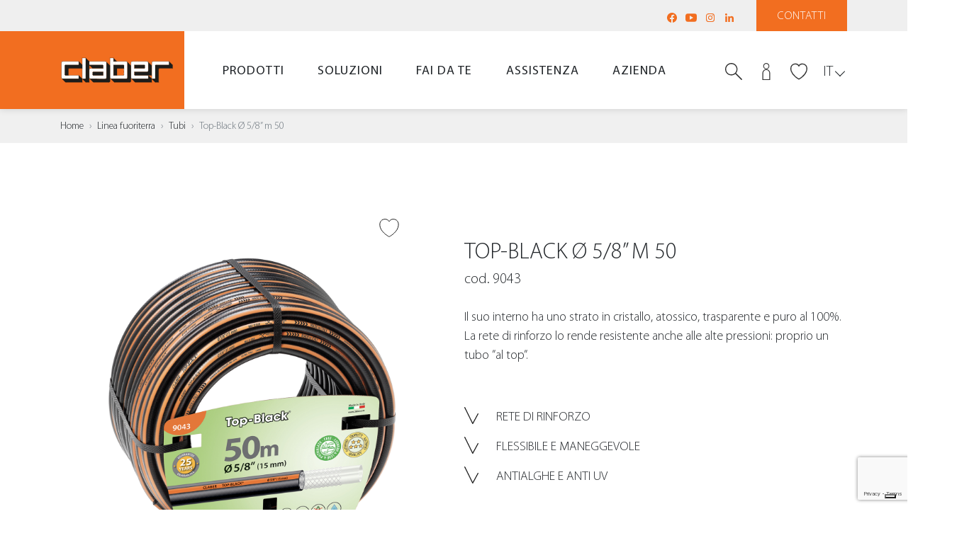

--- FILE ---
content_type: text/html
request_url: https://www.claber.com/it/prodotti/scheda/9043/Top-Black---5-8-m-50
body_size: 114679
content:

	
	
<!doctype html>
<!--[if lt IE 7 ]> <body class="ie6"> <![endif]-->
<!--[if IE 7 ]><body class="ie7"><![endif]-->
<!--[if IE 8 ]><body class="ie8"><![endif]-->
<!--[if IE 9 ]><body class="ie9"><![endif<]-->
<!--[if (gt IE 9)|!(IE)]><!-->
<!--<![endif]-->

<html>

<head>
	
    <meta charset="utf-8">
    <meta http-equiv="X-UA-Compatible" content="IE=edge">
    <meta name="viewport" content="width=device-width, user-scalable=no, initial-scale=1, viewport-fit=cover">

    <title>Top-Black &Oslash; 5/8&rdquo; m 50 - Linea fuoriterra -   | Claber</title>
    <meta name="description" content="Top-Black &Oslash; 5/8&rdquo; m 50, tubo retinato" />
    <meta name="keywords" content="Linea fuoriterra; Tubi; Top-Black &Oslash; 5/8&rdquo; m 50" />

    <meta name="author" content="">
    <meta name="Copyright" content="Copyright 2021 Claber SpA All Rights Reserved.">
		
	<link rel="canonical" href="https://www.claber.com/it/prodotti/scheda/9043/Top-Black--5-8-m-50" />
		
		

    <meta property="og:title" content="#">
    <meta property="og:description" content="#">
    <meta property="og:site_name" content="#">
    <meta property="og:url" content="#">

    <meta name="theme-color" content="#fff">

    <link rel="shortcut icon" href="/common/img/favicon.ico">
    <link rel="apple-touch-icon" href="/common/img/apple-touch-icon.png">

    <link rel="stylesheet" href="/common/css/bootstrap.min.css">
    <link rel="stylesheet" href="/common/css/main.css">
    
    <script type="text/javascript" src="/common/js/jquery.js"></script>
	
	
    <!-- HTML5 shim and Respond.js for IE8 support of HTML5 elements and media queries -->
    <!--[if lt IE 9]>
    <script src="/common/js/html5.js"></script>
    <![endif]-->
	
	<!-- Page level style
	============================================= -->
	<style>
		.spec-icon-svg {
			width: 40px;
			height: 40px;
			margin-right: 15px;
			display: inline-block;
			vertical-align: bottom;
			background: no-repeat center / contain;
		}
		.product-code.wow.fadeIn {
			font-size: 20px !important;
		}
		
/*		#spec ul li {
			display: block; !important;
			margin-right: 60px; !important;
		}*/
	</style>

		
	<!-- Head
	============================================= -->

		<!-- Google Tag Manager -->
<script>(function(w,d,s,l,i){w[l]=w[l]||[];w[l].push({'gtm.start':
new Date().getTime(),event:'gtm.js'});var f=d.getElementsByTagName(s)[0],
j=d.createElement(s),dl=l!='dataLayer'?'&l='+l:'';j.async=true;j.src=
'https://www.googletagmanager.com/gtm.js?id='+i+dl;f.parentNode.insertBefore(j,f);
})(window,document,'script','dataLayer','GTM-WQWFW25G');</script>
<!-- End Google Tag Manager -->

<!-- recaptcha
<script src="https://www.google.com/recaptcha/api.js?render=6LdkPggrAAAAADCNRS9t1LfTuKju7RuXE7jLKuo6"></script>	 -->	

	<!-- #Head end -->

</head>

<body>

	
	<!-- Header
	============================================= -->

		
	
<!-- Google Tag Manager (noscript) -->
<noscript><iframe src="https://www.googletagmanager.com/ns.html?id=GTM-WQWFW25G"
height="0" width="0" style="display:none;visibility:hidden"></iframe></noscript>
<!-- End Google Tag Manager (noscript) -->	
	
	
    <section id="loader">
        <div class="spinner">
            <div class="rect1"></div>
            <div class="rect2"></div>
            <div class="rect3"></div>
            <div class="rect4"></div>
            <div class="rect5"></div>
        </div>
    </section><!--loader-->


	<header>
        <div id="navbar_placeholder"></div>
        
        <section id="pre_navbar">
            <section class="container">
                <section class="row justify-content-between align-items-center">
                    <section class="col-auto ml-auto">
                        <nav id="pre_nav_social">
                            <ul>
                                <li>
                                    <a href="https://www.facebook.com/claber.italia" class="social-icon" title="Facebook" target="_blank"><svg xmlns="https://www.w3.org/2000/svg" viewBox="0 0 16 16"><path d="M15 8c0 3.5-2.6 6.4-5.9 6.9v-4.9h1.6l0.3-2H9.1V6.7c0-0.4 0.1-0.8 0.5-1 0 0 0.1 0 0.1 0 0.2-0.1 0.3-0.1 0.6-0.1h0.9V3.9c0 0-0.8-0.1-1.6-0.1 -0.4 0-0.8 0.1-1.1 0.2C8.4 4 8.3 4 8.3 4 8.3 4 8.3 4.1 8.2 4.1 8.2 4.1 8.2 4.1 8.1 4.1 8 4.2 7.9 4.2 7.8 4.3 7.8 4.3 7.8 4.3 7.8 4.4 7.7 4.4 7.7 4.4 7.6 4.5 7.2 4.9 6.9 5.6 6.9 6.5v1.5H5.1v2h1.8v4.9C3.6 14.4 1 11.5 1 8c0-3.9 3.1-7 7-7S15 4.2 15 8zM7.8 4.4C7.7 4.4 7.7 4.4 7.6 4.5 7.7 4.4 7.7 4.4 7.8 4.4zM8.1 4.1C8 4.2 7.9 4.2 7.8 4.3 7.9 4.2 8 4.2 8.1 4.1z"/></svg></a>
                                </li>
                                <li>
                                    <a href="https://www.youtube.com/user/claber" class="social-icon" title="YouTube" target="_blank"><svg xmlns="https://www.w3.org/2000/svg" viewBox="0 0 16 16"><path d="M6 10.9v-5.9l5 3L6 10.9zM15.9 4.9c-0.1-1.1-0.7-2.5-2-2.5 -3.6-0.2-8-0.3-11.7 0C1 2.5 0.2 3.9 0.1 5c-0.2 2.3-0.2 3.6 0 5.9 0.1 1.1 0.9 2.5 2 2.7 3.8 0.3 8.1 0.3 11.7 0 1.1-0.2 1.9-1.6 2-2.7C16.1 8.7 16.1 7.2 15.9 4.9"/></svg></a>
                                </li>
                                <!--<li>
                                    <a href="https://twitter.com/ClaberItaly" class="social-icon" title="Twitter" target="_blank"><svg xmlns="http://www.w3.org/2000/svg" x="0px" y="0px" width="100" height="100" viewBox="0 0 24 24"><path d="M20.576,19.721l-6.707-9.287l4.354-5.399c0.433-0.538,0.349-1.325-0.188-1.758c-0.537-0.434-1.325-0.349-1.758,0.188	l-3.926,4.868L9.057,3.771C8.707,3.287,8.146,3,7.549,3H4.078C3.42,3,3.039,3.746,3.424,4.279l5.762,7.978l-5.409,6.707	c-0.433,0.538-0.349,1.325,0.188,1.758C4.196,20.909,4.474,21,4.749,21c0.365,0,0.727-0.159,0.974-0.465l4.981-6.176l4.24,5.87	c0.35,0.484,0.91,0.771,1.507,0.771h3.471C20.58,21,20.961,20.254,20.576,19.721z"></path></svg></a>
                                </li>-->
                                <li>
                                    <a href="https://www.instagram.com/claber.it" class="social-icon" title="Instagram" target="_blank"><svg xmlns="https://www.w3.org/2000/svg" viewBox="0 0 16 16"><path d="M8 3.1c1.6 0 1.8 0 2.4 0 0.6 0 0.9 0.1 1.1 0.2 0.3 0.1 0.5 0.2 0.7 0.5 0.2 0.2 0.3 0.4 0.5 0.7 0.1 0.2 0.2 0.5 0.2 1.1C12.9 6.2 12.9 6.4 12.9 8c0 1.6 0 1.8 0 2.4 0 0.6-0.1 0.9-0.2 1.1 -0.1 0.3-0.2 0.5-0.4 0.7 -0.2 0.2-0.4 0.3-0.7 0.5 -0.2 0.1-0.5 0.2-1.1 0.2C9.8 12.9 9.6 12.9 8 12.9c-1.6 0-1.8 0-2.4 0 -0.6 0-0.9-0.1-1.1-0.2 -0.3-0.1-0.5-0.2-0.7-0.4 -0.2-0.2-0.3-0.4-0.4-0.7 -0.1-0.2-0.2-0.5-0.2-1.1C3.1 9.8 3.1 9.6 3.1 8c0-1.6 0-1.8 0-2.4 0-0.6 0.1-0.9 0.2-1.1 0.1-0.3 0.2-0.5 0.5-0.7 0.2-0.2 0.4-0.3 0.7-0.4 0.2-0.1 0.5-0.2 1.1-0.2C6.2 3.1 6.4 3.1 8 3.1M8 2C6.4 2 6.2 2 5.5 2 4.9 2.1 4.5 2.2 4.1 2.3 3.7 2.5 3.3 2.7 3 3 2.7 3.3 2.5 3.7 2.3 4.1 2.2 4.5 2.1 4.9 2 5.5 2 6.2 2 6.4 2 8c0 1.6 0 1.8 0 2.5 0 0.6 0.1 1.1 0.3 1.5 0.2 0.4 0.4 0.7 0.7 1.1 0.3 0.3 0.7 0.5 1.1 0.7 0.4 0.2 0.8 0.3 1.5 0.3C6.2 14 6.4 14 8 14c1.6 0 1.8 0 2.5 0 0.6 0 1.1-0.1 1.5-0.3 0.4-0.1 0.7-0.4 1.1-0.7 0.3-0.3 0.5-0.7 0.7-1.1 0.2-0.4 0.3-0.8 0.3-1.5C14 9.8 14 9.6 14 8c0-1.6 0-1.8 0-2.5 0-0.6-0.1-1.1-0.3-1.5 -0.1-0.4-0.4-0.7-0.7-1.1 -0.3-0.3-0.7-0.5-1.1-0.7 -0.4-0.1-0.8-0.2-1.5-0.3C9.8 2 9.6 2 8 2M8 4.9C6.3 4.9 4.9 6.3 4.9 8c0 1.7 1.4 3.1 3.1 3.1 1.7 0 3.1-1.4 3.1-3.1C11.1 6.3 9.7 4.9 8 4.9M8 10c-1.1 0-2-0.9-2-2 0-1.1 0.9-2 2-2 1.1 0 2 0.9 2 2C10 9.1 9.1 10 8 10M11.9 4.8c0-0.4-0.3-0.7-0.7-0.7 -0.4 0-0.7 0.3-0.7 0.7 0 0.4 0.3 0.7 0.7 0.7C11.6 5.5 11.9 5.2 11.9 4.8"/></svg></a>
                                </li>
                                <li>
                                    <a href="https://www.linkedin.com/company/claber-spa" class="social-icon" title="LinkedIn" target="_blank"><svg xmlns="https://www.w3.org/2000/svg" viewBox="0 0 16 16"><path d="M3.4 2c0.8 0 1.4 0.7 1.4 1.5 0 0.8-0.6 1.5-1.4 1.5C2.6 4.9 2 4.2 2 3.4 2 2.6 2.6 2 3.4 2M2.2 6h2.5v8H2.2V6zM6.3 14h2.5v-4c0-1 0.2-2.1 1.5-2.1 1.3 0 1.3 1.2 1.3 2.1v3.9H14V9.6c0-2.2-0.5-3.8-3-3.8 -1.2 0-2 0.7-2.3 1.3H8.6v-1.1H6.3V14z"/></svg></a>
                                </li>
                            </ul>
                        </nav>
                    </section><!--col-->
                    <section class="col-auto">
						<a href="/it/assistenza/#assist" id="pre_navbar_btn" class="scroll">Contatti</a>
                    </section><!--col-->
                </section><!--row-->
            </section><!--container-->
        </section><!--pre_navbar-->
        
        <section id="navbar">
            <section class="container">
                <section class="row justify-content-between align-items-center">
                    <section class="col-auto col-xl-2">
                        <a href="/it/" id="brand"></a>
                    </section><!--col-->
                    <section class="col d-none d-xl-block">
                        <nav id="main_nav">
                            <section class="container">
                                <ul>
                                    <!--<li><a href="/it/">Home</a></li
                                    <li><a href="#" class="has-sub" data-panel="prodotti">Prodotti</a></li>
                                    <li><a href="#" class="has-sub" data-panel="soluzioni">Soluzioni</a></li>
                                    <li><a href="#" class="has-sub" data-panel="faidate">Fai da te</a></li>
                                    <li><a href="#" class="has-sub" data-panel="assistenza">Assistenza</a></li>
                                    <li><a href="#" class="has-sub" data-panel="company">Azienda</a></li>>-->
									
                                    <li><a href="#" class="has-sub" data-panel="prodotti">Prodotti</a></li>
                                    <li><a href="#" class="has-sub" data-panel="soluzioni">Soluzioni</a></li>
                                    <li><a href="#" class="has-sub" data-panel="faidate">Fai da te</a></li>
                                    <li><a href="#" class="has-sub" data-panel="assistenza">Assistenza</a></li>
                                    <li><a href="#" class="has-sub" data-panel="company">Azienda</a></li>
                                </ul>
                            </section><!--container-->
                        </nav>
                    </section><!--col-->
                    <section class="col-auto col-xxl-2 text-right position-static">
                        <nav id="nav_icon">
                            <ul>
                                <li class="search-wrap d-sm-inline-block">
                                    <a href="javascript:search_pop();" class="icon-link"><svg xmlns="https://www.w3.org/2000/svg" width="32" height="32" viewBox="0 0 32 32"><path class="fill-o" d="M30.9 32c-0.3 0-0.6-0.1-0.8-0.3L19.2 20.7c-0.4-0.4-0.4-1.1 0-1.5 0.4-0.4 1.1-0.4 1.5 0l10.9 10.9c0.4 0.4 0.4 1.1 0 1.5C31.5 31.9 31.2 32 30.9 32z"/><path class="fill-d" d="M11.6 1.9c-5.4 0-9.8 4.4-9.8 9.8 0 5.4 4.4 9.8 9.8 9.8 5.4 0 9.8-4.4 9.8-9.8C21.4 6.2 17 1.9 11.6 1.9zM11.6 23.3C5.2 23.3 0 18.1 0 11.6 0 5.2 5.2 0 11.6 0c6.4 0 11.6 5.2 11.6 11.6C23.3 18.1 18.1 23.3 11.6 23.3z"/></svg></a>
                                    
                                    <div id="search_form">
                                        <section class="container">
                                            <section class="row align-items-center">
                                                <section class="col-1 d-xl-none">
                                                </section><!--col-->
                                                <section class="col-9 col-xl-12">
                                                    <section class="input-search-wrapper">
                                                        <form method="post" action="/it/prodotti/search/">
                                                            <input type="search" class="input-search" required placeholder="Cerca" name="q">
                                                            <button class="submit-search" type="submit"><svg xmlns="https://www.w3.org/2000/svg" width="32" height="32" viewBox="0 0 32 32"><path d="M30.9 32c-0.3 0-0.6-0.1-0.8-0.3L19.2 20.7c-0.4-0.4-0.4-1.1 0-1.5 0.4-0.4 1.1-0.4 1.5 0l10.9 10.9c0.4 0.4 0.4 1.1 0 1.5C31.5 31.9 31.2 32 30.9 32z"/><path d="M11.6 1.9c-5.4 0-9.8 4.4-9.8 9.8 0 5.4 4.4 9.8 9.8 9.8 5.4 0 9.8-4.4 9.8-9.8C21.4 6.2 17 1.9 11.6 1.9zM11.6 23.3C5.2 23.3 0 18.1 0 11.6 0 5.2 5.2 0 11.6 0c6.4 0 11.6 5.2 11.6 11.6C23.3 18.1 18.1 23.3 11.6 23.3z"/></svg></button>
                                                        </form>
                                                    </section><!--input-search-wrapper-->
                                                </section><!--col-->
                                                <section class="col-1 text-center text-xl-right col-xl-12 order-xl-first">
                                                    <a href="javascript:search_pop();" class="times">&times;</a>
                                                </section><!--col-->
                                            </section><!--row-->
                                        </section><!--container-->
                                    </div><!--search_form-->
                                </li>
								
							
                                <li id="quick_login_wrapper">
                                    <a href="javascript:quick_login_pop();" class="icon-link header-login"><svg xmlns="http://www.w3.org/2000/svg" width="32" height="32" viewBox="0 0 32 32"><path class="fill-o" d="M16 11.6c-3.2 0-5.8-2.6-5.8-5.8S12.8 0 16 0c3.2 0 5.8 2.6 5.8 5.8S19.2 11.6 16 11.6zM16 1.5c-2.4 0-4.4 2-4.4 4.4s2 4.4 4.4 4.4 4.4-2 4.4-4.4S18.4 1.5 16 1.5z"/><path class="fill-d" d="M23.3 32H8.7V19.3c0-4.2 3.3-7.6 7.3-7.6 4 0 7.3 3.4 7.3 7.6V32zM10.2 30.5h11.6V19.3c0-3.4-2.6-6.2-5.8-6.2s-5.8 2.8-5.8 6.2V30.5z"/></svg></a>
                                    
                                    <div id="quick_login">
                                        <section class="container">
                                            <section class="row align-items-center">
                                                <section class="col">
                                                    <div class="txt">ACCEDI AL TUO ACCOUNT CLABER</div>
                                                </section><!--col-->
                                                <section class="col-auto ml-auto">
                                                    <a href="javascript:openPopLogin();" class="clbtn clbtn-out">Login</a>
                                                </section><!--col-->
                                            </section><!--row-->

                                        </section><!--container-->
                                    </div><!--quick_login-->
                                </li>
							
								<li>
                                    <a href="javascript:void(0);" class="icon-link header-wish "><svg xmlns="https://www.w3.org/2000/svg" width="32" height="30" viewBox="0 0 32 30"><path class="fill-none" d="M22.6 0.7c-2.8 0-5.4 1.5-6.6 3.8 -1.2-2.3-3.8-3.8-6.7-3.8 -4.5 0-10.4 3.6-7.7 13.4C4.8 23.7 16 29.3 16 29.3c0 0 11.2-5.6 14.3-15.2C33.1 4.3 27.1 0.7 22.6 0.7z"></path></svg></a>
                                </li>
                                <li>
                                    <a id="hamburger" href="javascript:open_mobile();"><span></span><span></span><span></span><div class="label">menu</div></a>
                                </li>
                            </ul>
                        </nav>
                        <div id="lang">
                            <a href="javascript:lang_dropdown();" class="lang-current">IT</a>
                            
                            <ul id="lang_dropdown">
                                <li><a href="/en/">EN</a></li><li><a href="/fr/">FR</a></li><li><a href="/es/">ES</a></li><li><a href="/de/">DE</a></li><li><a href="/hr/">HR</a></li>
                            </ul>
                        </div>
                    </section><!--col-->
                </section><!--row-->
            </section><!--container-->
        </section><!--navbar-->
        
        
        <div id="mobile_navbar_blur" onclick="close_mobile();"></div>
        <section id="mobile_navbar">
            <section class="container">
                <section class="row">
                    <section class="col">
                        <section id="mobile_navbar_header">
                            <a href="javascript:close_mobile();">&times;&nbsp;Chiudi</a>
                        </section><!--mobile_navbar_header-->
                    </section><!--col-->
                </section><!--row-->
            </section><!--container-->
            <section id="mobile_navbar_wrapper">
                <section class="container">
                    <section class="row">
                        <section class="col">
                            <nav id="mobile_menu">
                                <ul id="main_mobile_menu">
                                    <li><a href="/it/">Home</a></li>
                                    <li><a href="#" class="has-sub" data-panel="prodotti">Prodotti</a></li>
                                    <li><a href="#" class="has-sub" data-panel="soluzioni">Soluzioni</a></li>
                                    <li><a href="#" class="has-sub" data-panel="faidate">Fai da te</a></li>
                                    <li><a href="#" class="has-sub" data-panel="assistenza">Assistenza</a></li>
                                    <li><a href="#" class="has-sub" data-panel="company">Azienda</a></li>
                                </ul>
                                <ul id="help_mobile_menu">
                                    <li><a href="/it/assistenza/#assist" class="contatti">Contatti</a></li>
                                </ul>
                                <ul id="lang_mobile_menu">
                                    <li><a href="#" class="current">IT</a></li>
									<li><a href="/en/">EN</a></li><li><a href="/fr/">FR</a></li><li><a href="/es/">ES</a></li><li><a href="/de/">DE</a></li><li><a href="/hr/">HR</a></li>
                                </ul>
                            </nav>
                        </section><!--col-->
                    </section><!--row-->
                </section><!--container-->
            </section><!--mobile_navbar_wrapper-->
        </section><!--mobile-->
        
        <section id="sub_panels">
            
            
            <!-- Sub-Menu Prodotti -->
            <div class="sub-panel" id="panel_prodotti">
                <section class="container">
                    <section class="row">
                        <section class="col">
                            <section class="sub-panel-header">
                                <a href="#" class="close-sub-panel">Indietro &ensp;&rsaquo;</a>
                            </section><!--mobile_navbar_header-->
                        </section><!--col-->
                    </section><!--row-->
                </section><!--container-->
                <section class="sub-panel-wrapper">
                    <section class="container">
                        <section class="row">
                            <section class="col">
                                <nav>
                                    <ul>
                                        <li><a href="/it/prodotti/"><strong>Tutte le linee</strong></a></li>
                                        <li><a href="/it/prodotti/linea.asp?line=1#lst">Linea fuoriterra</a></li>
                                        <li><a href="/it/prodotti/linea.asp?line=2#lst">Linea a goccia</a></li>
                                        <li><a href="/it/prodotti/linea.asp?line=3#lst">Linea interrata</a></li>
                                        <li><a href="/files/catalogue/2025/it/">Catalogo sfogliabile</a></li>
                                    </ul>
                                </nav>
                            </section><!--col-->
                        </section><!--row-->
                    </section><!--container-->
                </section><!--sub-panel-wrapper-->
                <section class="sub-panel-big">
                    <section class="container">
                        <section class="row">
                            <section class="col">
                                <section class="row">
	                                <section class="col">
	                                    <a class="sub-link " href="/it/prodotti/">
											<figure class="figure">
												<img src="/img/menu/prodotti/01-m-p-linee.jpg" class="img-full" alt="Tutte le linee">
											</figure>
											<h4 class="panel-tt">Tutte le linee</h4>
										</a>
	                                </section><!--col-->
	                                <section class="col">
										<a class="sub-link " href="/it/prodotti/linea.asp?line=1#lst">
											<figure class="figure">
												<img src="/img/menu/prodotti/02-m-p-fuoriterra.jpg" class="img-full" alt="Linea fuoriterra">
											</figure>
											<h4 class="panel-tt">Linea fuoriterra</h4>
										</a>
	                                    <ul>
	                                        <li><a href="/it/prodotti/elenco.asp?line=1&fam=0#lst">Tutti i prodotti</a></li>
											
	                                        	<li><a href="/it/prodotti/elenco.asp?line=1&ser=0&fam=1#lst">Prese a rubinetto e accessori</a></li>
											
	                                        	<li><a href="/it/prodotti/elenco.asp?line=1&ser=0&fam=2#lst">Raccordi</a></li>
											
	                                        	<li><a href="/it/prodotti/elenco.asp?line=1&ser=0&fam=3#lst">Lance e pistole</a></li>
											
	                                        	<li><a href="/it/prodotti/elenco.asp?line=1&ser=0&fam=4#lst">Irrigatori</a></li>
											
	                                        	<li><a href="/it/prodotti/elenco.asp?line=1&ser=0&fam=5#lst">Carrelli avvolgitubo</a></li>
											
	                                        	<li><a href="/it/prodotti/elenco.asp?line=1&ser=0&fam=6#lst">Vita all’aperto e idropulizia</a></li>
											
	                                        	<li><a href="/it/prodotti/elenco.asp?line=1&ser=0&fam=24#lst">Sprayers</a></li>
											
	                                        	<li><a href="/it/prodotti/elenco.asp?line=1&ser=0&fam=7#lst">Kit di raffrescamento</a></li>
											
	                                        	<li><a href="/it/prodotti/elenco.asp?line=1&ser=0&fam=8#lst">Tubi</a></li>
											
	                                        	<li><a href="/it/prodotti/elenco.asp?line=1&fam=0&ser=1#lst">SERIE&nbsp;Ergogrip System</a></li>
											
	                                        	<li><a href="/it/prodotti/elenco.asp?line=1&fam=0&ser=2#lst">SERIE&nbsp;Metal-Jet</a></li>
											
	                                        	<li><a href="/it/prodotti/elenco.asp?line=1&fam=0&ser=3#lst">SERIE&nbsp;Aquamaster</a></li>
											
	                                    </ul>
	                                </section><!--col-->
	                                <section class="col">
										<a class="sub-link " href="/it/prodotti/linea.asp?line=2">
											<figure class="figure">
												<img src="/img/menu/prodotti/03-m-p-goccia.jpg" class="img-full" alt="Linea a goccia">
											</figure>
											<h4 class="panel-tt">Linea a goccia</h4>
										</a>
	                                    <ul>
	                                        <li><a href="/it/prodotti/elenco.asp?line=2&fam=0">Tutti i prodotti</a></li>
											
	                                        	<li><a href="/it/prodotti/elenco.asp?line=2&ser=0&fam=9">Programmatori a rubinetto</a></li>
											
	                                        	<li><a href="/it/prodotti/elenco.asp?line=2&ser=0&fam=10">Block-System</a></li>
											
	                                        	<li><a href="/it/prodotti/elenco.asp?line=2&ser=0&fam=11">Accessori Rainjet</a></li>
											
	                                        	<li><a href="/it/prodotti/elenco.asp?line=2&ser=0&fam=12">Gocciolatori</a></li>
											
	                                        	<li><a href="/it/prodotti/elenco.asp?line=2&ser=0&fam=13">Kit goccia</a></li>
											
	                                        	<li><a href="/it/prodotti/elenco.asp?line=2&ser=0&fam=14">Microirrigatori</a></li>
											
	                                        	<li><a href="/it/prodotti/elenco.asp?line=2&ser=0&fam=15">Sistemi d’irrigazione autonomi</a></li>
											
	                                        	<li><a href="/it/prodotti/elenco.asp?line=2&ser=0&fam=16">Tubi</a></li>
											
	                                        	<li><a href="/it/prodotti/elenco.asp?line=2&fam=0&ser=4">SERIE&nbsp;Block-System</a></li>
											
	                                    </ul>
	                                </section><!--col-->
	                                <section class="col">
										<a class="sub-link " href="/it/prodotti/linea.asp?line=3">
											<figure class="figure">
												<img src="/img/menu/prodotti/04-m-p-interrata.jpg" class="img-full" alt="Linea interrata">
											</figure>
											<h4 class="panel-tt">Linea interrata</h4>
											</a>
	                                    <ul>
	                                        <li><a href="/it/prodotti/elenco.asp?line=3&fam=0">Tutti i prodotti</a></li>
											
	                                        	<li><a href="/it/prodotti/elenco.asp?line=3&ser=0&fam=17">Microirrigazione interrata</a></li>
											
	                                        	<li><a href="/it/prodotti/elenco.asp?line=3&ser=0&fam=18">Programmatori</a></li>
											
	                                        	<li><a href="/it/prodotti/elenco.asp?line=3&ser=0&fam=19">Elettrovalvole</a></li>
											
	                                        	<li><a href="/it/prodotti/elenco.asp?line=3&ser=0&fam=20">Irrigatori</a></li>
											
	                                        	<li><a href="/it/prodotti/elenco.asp?line=3&ser=0&fam=21">Tubi</a></li>
											
	                                        	<li><a href="/it/prodotti/elenco.asp?line=3&ser=0&fam=22">Raccordi</a></li>
											
	                                        	<li><a href="/it/prodotti/elenco.asp?line=3&ser=0&fam=23">Accessori</a></li>
											
	                                    </ul>
	                                </section><!--col-->
	                                <section class="col">
										<a class="sub-link " href="/files/catalogue/2025/it/" target="_blank">
											<figure class="figure">
												<img src="/img/menu/prodotti/05-m-p-catalogo.jpg" class="img-full" alt="Catalogo sfogliabile">
											</figure>
											<h4 class="panel-tt">Catalogo sfogliabile</h4>
										</a>
	                                </section><!--col-->
	                            </section><!--row-->
                            </section><!--col-->
                            <section class="col col-28">
                                <a href="/it/prodotti/in-evidenza/myaquasolar/" class="panel-image sub-link">
                                    <figure class="figure">
                                        <img src="/img/menu/m-poster-prodotti.jpg" class="img-full" alt="myAquaSolar">
                                        <h4 class="fig-cap">myAquaSolar<br>Il primo programmatore al mondo<br>con tecnologia 100% naturale</h4>
                                    </figure>
                                </a>
                            </section><!--col-->
                        </section><!--row-->
                    </section><!--container-->
                </section><!--sub-panel-big-->
            </div><!--sub-panel-->
            
            
            <!-- Sub-Menu Soluzioni -->
            <div class="sub-panel" id="panel_soluzioni">
                <section class="container">
                    <section class="row">
                        <section class="col">
                            <section class="sub-panel-header">
                                <a href="#" class="close-sub-panel">Indietro &ensp;&rsaquo;</a>
                            </section><!--mobile_navbar_header-->
                        </section><!--col-->
                    </section><!--row-->
                </section><!--container-->
                <section class="sub-panel-wrapper">
                    <section class="container">
                        <section class="row">
                            <section class="col">
                                <nav>
                                    <ul>
                                        <li><a href="/it/soluzioni/">Trova la soluzione su misura</a></li>
										<li><a href="/it/soluzioni/area/tipo/schema.asp?line=3&area=1&grp=1">Piante da interno</a></li>
										<li><a href="/it/soluzioni/area/tipo/schema.asp?line=2&area=1&grp=1">Balcone e terrazzo</a></li>
										<li><a href="/it/soluzioni/area/tipo/schema.asp?line=4&area=1&grp=1">Orto</a></li>
										<li><a href="/it/soluzioni/area/tipo/schema.asp?line=1&area=1&grp=1">Giardino fino a 50 m&sup2;</a></li>
										<li><a href="/it/soluzioni/area/tipo/schema.asp?line=1&area=2&grp=1">Giardino fino a 200 m&sup2;</a></li>
										<li><a href="/it/soluzioni/area/tipo/schema.asp?line=1&area=3&grp=1">Giardino oltre 200 m&sup2;</a></li>
                                    </ul>
                                </nav>
                            </section><!--col-->
                        </section><!--row-->
                    </section><!--container-->
                </section><!--sub-panel-wrapper-->
                <section class="sub-panel-big">
                    <section class="container">
                        <section class="row">
                            <section class="col">
                                <section class="row">
	                                <section class="col">
										<a class="sub-link" href="/it/soluzioni/">
											<figure class="figure">
												<img src="/img/menu/06-m-s-soluzioni.jpg" class="img-full" alt="Trova la soluzione su misura">
											</figure>
											<h4 class="panel-tt">Trova la soluzione su misura</h4>
										</a>
	                                </section><!--col-->
	                                <section class="col">
											<a class="sub-link" href="/it/soluzioni/area/tipo/schema.asp?line=3&area=1&grp=1">
												<figure class="figure">
													<img src="/img/menu/07-m-s-indoor.jpg" class="img-full" alt="Piante da interno">
												</figure>
												<h4 class="panel-tt">Piante da interno</h4>
											</a>
	                                    <ul>
											
												<li><a href="/it/soluzioni/area/tipo/schema.asp?line=3&area=1&grp=1#schema_14">In casa e in ufficio</a></li>
											
												<li><a href="/it/soluzioni/area/tipo/schema.asp?line=3&area=2&grp=1#schema_15">In vacanza</a></li>
											
												<li><a href="/it/soluzioni/area/tipo/schema.asp?line=3&area=2&grp=1#schema_16">Tutti i giorni</a></li>
											
	                                    </ul>
	                                </section><!--col-->
	                                <section class="col">
											<a class="sub-link" href="/it/soluzioni/area/tipo/schema.asp?line=2&area=1&grp=1">
												<figure class="figure">
													<img src="/img/menu/08-m-s-terrazzo.jpg" class="img-full" alt="Balcone e terrazzo">
												</figure>
												<h4 class="panel-tt">Balcone e terrazzo</h4>
											</a>
	                                    <ul>
											
												<li><a href="/it/soluzioni/area/tipo/schema.asp?line=2&area=1&grp=1#schema_10">Avvolgitubo</a></li>
											
												<li><a href="/it/soluzioni/area/tipo/schema.asp?line=2&area=2&grp=1#schema_11">Kit pronto all&rsquo;uso</a></li>
											
												<li><a href="/it/soluzioni/area/tipo/schema.asp?line=2&area=2&grp=1#schema_12">Impianto fai da te</a></li>
											
												<li><a href="/it/soluzioni/area/tipo/schema.asp?line=2&area=2&grp=1#schema_13">Impianto senza rubinetto</a></li>
											
	                                    </ul>
	                                </section><!--col-->
	                                <section class="col">
											<a class="sub-link" href="/it/soluzioni/area/tipo/schema.asp?line=4&area=1&grp=1">
												<figure class="figure">
													<img src="/img/menu/09-m-s-orto.jpg" class="img-full" alt="Orto">
												</figure>
												<h4 class="panel-tt">Orto</h4>
											</a>
	                                    <ul>
											
												<li><a href="/it/soluzioni/area/tipo/schema.asp?line=4&area=1&grp=1#schema_17">Impianto fuoriterra</a></li>
											
												<li><a href="/it/soluzioni/area/tipo/schema.asp?line=4&area=2&grp=1#schema_18">Impianto a goccia</a></li>
											
												<li><a href="/it/soluzioni/area/tipo/schema.asp?line=4&area=2&grp=1#schema_19">Impianto di microirrigazione</a></li>
											
	                                    </ul>
	                                </section><!--col-->
	                                <section class="col">
	                                    <figure class="figure">
	                                        <img src="/img/menu/10-m-s-giardino.jpg" class="img-full" alt="garden">
	                                    </figure>

										
											<h4 class="panel-tt"><a href="/it/soluzioni/area/tipo/schema.asp?line=1&area=1&grp=1">Giardino fino a 50 m&sup2;</a></h4>
											<ul>
												
													<li><a href="/it/soluzioni/area/tipo/schema.asp?line=1&area=1&grp=1#schema_1">Impianto fuoriterra</a></li>
												
													<li><a href="/it/soluzioni/area/tipo/schema.asp?line=1&area=1&grp=1#schema_2">Avvolgitubo accessoriato</a></li>
												
													<li><a href="/it/soluzioni/area/tipo/schema.asp?line=1&area=1&grp=1#schema_3">Impianto fai da te</a></li>
												
											</ul>
										
											<h4 class="panel-tt"><a href="/it/soluzioni/area/tipo/schema.asp?line=1&area=2&grp=1">Giardino fino a 200 m&sup2;</a></h4>
											<ul>
												
													<li><a href="/it/soluzioni/area/tipo/schema.asp?line=1&area=2&grp=1#schema_4">Avvolgitubo automatico</a></li>
												
													<li><a href="/it/soluzioni/area/tipo/schema.asp?line=1&area=2&grp=1#schema_5">Impianto fuoriterra</a></li>
												
													<li><a href="/it/soluzioni/area/tipo/schema.asp?line=1&area=2&grp=1#schema_6">Impianto fai da te</a></li>
												
											</ul>
										
											<h4 class="panel-tt"><a href="/it/soluzioni/area/tipo/schema.asp?line=1&area=3&grp=1">Giardino oltre 200 m&sup2;</a></h4>
											<ul>
												
													<li><a href="/it/soluzioni/area/tipo/schema.asp?line=1&area=3&grp=1#schema_7">Impianto fuoriterra</a></li>
												
													<li><a href="/it/soluzioni/area/tipo/schema.asp?line=1&area=3&grp=1#schema_8">Impianto con Hydro-4</a></li>
												
													<li><a href="/it/soluzioni/area/tipo/schema.asp?line=1&area=3&grp=1#schema_9">Impianto interrato</a></li>
												
											</ul>
										
	                                </section><!--col-->
	                            </section><!--row-->
                            </section><!--col-->
                            <section class="col col-28">
                                <a href="/it/prodotti/in-evidenza/sprayer/" class="panel-image sub-link">
                                    <figure class="figure">
                                        <img src="/img/menu/prodotti/m-poster-prodotti-sprayer.jpg" class="img-full" alt="Sprayer">
                                        <h4 class="fig-cap">Sprayer<br>Il tuo miglior alleato <br>nei gesti di ogni giorno</h4>
                                    </figure>
                                </a>
                                <!--<a href="/it/prodotti/in-evidenza/twiddy/" class="panel-image">
                                    <figure class="figure">
                                        <img src="/img/menu/m-poster-soluzioni.jpg" class="img-full" alt="TWIDDY">
                                        <h4 class="fig-cap">TWIDDY<br>L’acqua dove vuoi tu
</h4>
										
                                    </figure>
                                </a>-->
                            </section><!--col-->
                        </section><!--row-->
                    </section><!--container-->
                </section><!--sub-panel-big-->
            </div><!--sub-panel-->
            
            
            <!-- Sub-Menu Fai da te -->
            <div class="sub-panel" id="panel_faidate">
                <section class="container">
                    <section class="row">
                        <section class="col">
                            <section class="sub-panel-header">
                                <a href="#" class="close-sub-panel">Indietro &ensp;&rsaquo;</a>
                            </section><!--mobile_navbar_header-->
                        </section><!--col-->
                    </section><!--row-->
                </section><!--container-->
                <section class="sub-panel-wrapper">
                    <section class="container">
                        <section class="row">
                            <section class="col">
                                <nav>
                                    <ul>
                                        <li><a href="/it/fai-da-te/">Fai da te</a></li>
                                        <li><a href="/it/fai-da-te/hydro-4/">Hydro-4</a></li>
                                        <li><a href="/it/fai-da-te/colibri/">Colibr&igrave; System</a></li>
                                        <li><a href="/it/fai-da-te/interrata/">Impianto interrato</a></li>
                                        <li><a href="/it/fai-da-te/goccia/">Impianto a goccia</a></li>
                                        <li><a href="/it/fai-da-te/fuoriterra/">Impianto fuoriterra</a></li>
                                    </ul>
                                </nav>
                            </section><!--col-->
                        </section><!--row-->
                    </section><!--container-->
                </section><!--sub-panel-wrapper-->
                <section class="sub-panel-big">
                    <section class="container">
                        <section class="row">
                            <section class="col col-28">
                                <a href="/it/fai-da-te/" class="panel-image sub-link ">
                                    <figure class="figure">
                                        <img src="/img/menu/faidate/m-poster-faidate.jpg" class="img-full" alt="FAI DA TE">
                                        <h4 class="fig-cap">FAI DA TE<br>Visita la pagina</h4>
                                    </figure>
                                </a>
                            </section><!--col-->
                            <section class="col">
                                <section class="row">
	                                <section class="col">
	                                    <a href="/it/fai-da-te/hydro-4/" class="panel-image sub-link ">
											<figure class="figure">
												<img src="/img/menu/faidate/12-m-f-hydro4.jpg" class="img-full" alt="Hydro-4">
											</figure>
											<h4 class="panel-tt">Hydro-4</h4>
										</a>
	                                </section><!--col-->
	                                <section class="col">
	                                    <a href="/it/fai-da-te/colibri/" class="panel-image sub-link ">
											<figure class="figure">
												<img src="/img/menu/faidate/11-m-f-colibri.jpg" class="img-full" alt="Colibr&igrave; System">
											</figure>
											<h4 class="panel-tt">Colibr&igrave; System</h4>
										</a>
	                                </section><!--col-->
	                                <section class="col">
										<a href="/it/fai-da-te/interrata/" class="panel-image sub-link ">	
											<figure class="figure">
												<img src="/img/menu/faidate/13-m-f-interrata.jpg" class="img-full" alt="Impianto interrato">
											</figure>
											<h4 class="panel-tt">Impianto interrato</h4>
										</a>
	                                </section><!--col-->
	                                <section class="col">
										<a href="/it/fai-da-te/goccia/" class="panel-image sub-link ">	
											<figure class="figure">
												<img src="/img/menu/faidate/14-m-f-goccia.jpg" class="img-full" alt="Impianto a goccia">
											</figure>
											<h4 class="panel-tt">Impianto a goccia</h4>
										</a>
	                                </section><!--col-->
	                                <section class="col">
										<a href="/it/fai-da-te/fuoriterra/" class="panel-image sub-link ">	
											<figure class="figure">
												<img src="/img/menu/faidate/15-m-f-fuoriterra.jpg" class="img-full" alt="Impianto fuoriterra">
											</figure>
											<h4 class="panel-tt">Impianto fuoriterra</h4>
										</a>
	                                </section><!--col-->
	                            </section><!--row-->
                            </section><!--col-->
                        </section><!--row-->
                    </section><!--container-->
                </section><!--sub-panel-big-->
            </div><!--sub-panel-->
            

            <!-- Sub-Menu Assistenza -->
            <div class="sub-panel" id="panel_assistenza">
                <section class="container">
                    <section class="row">
                        <section class="col">
                            <section class="sub-panel-header">
                                <a href="#" class="close-sub-panel">Indietro &ensp;&rsaquo;</a>
                            </section><!--mobile_navbar_header-->
                        </section><!--col-->
                    </section><!--row-->
                </section><!--container-->
                <section class="sub-panel-wrapper">
                    <section class="container">
                        <section class="row">
                            <section class="col">
                                <nav>
                                    <ul>
                                        <li><a href="/it/assistenza/"><strong>Assistenza</strong></a></li>
                                        <li><a href="/it/assistenza/">Vendita, riparazioni</a></li>
                                        <li><a href="/it/assistenza/">Servizi Top</a></li>
                                        <li><a href="/it/assistenza/">Manuali e Guide</a></li>
                                        <li><a href="/it/assistenza/#assistenza">Contatti</a></li>
                                    </ul>
                                </nav>
                            </section><!--col-->
                        </section><!--row-->
                    </section><!--container-->
                </section><!--sub-panel-wrapper-->
                <section class="sub-panel-big">
                    <section class="container">
                        <section class="row">
                            <section class="col col-28">
                                <a href="/it/assistenza/" class="panel-image">
                                    <figure class="figure">
                                        <img src="/img/assistenza/m-poster-assistenza.jpg" class="img-full" alt="Manuali e Guide">
                                        <h4 class="fig-cap">Manuali e Guide<br>Visita la pagina</h4>
                                    </figure>
                                </a>
                            </section><!--col-->
                            <section class="col">
                                <section class="row">
	                                <section class="col">
                                        <a class="sub-link" href="/it/assistenza/">
                                            <figure class="figure">
                                                <img src="/img/assistenza/m-ricambi.jpg" class="img-full" alt="Vendita, riparazioni">
                                            </figure>
                                            <h4 class="panel-tt">Vendita, riparazioni
												<br>E RICAMBI</h4>
                                        </a>
	                                </section><!--col-->
								
	                                <section class="col">
                                        <a class="sub-link" href="/it/assistenza/progettazione/">
                                            <figure class="figure">
                                                <img src="/img/assistenza/m-servizi-top.jpg" class="img-full" alt="Servizi Top">
                                            </figure>
                                            <h4 class="panel-tt">Servizi Top
												<br>CLABER</h4>
                                        </a>
	                                </section><!--col-->
								
	                                <section class="col">
                                        <a class="sub-link" href="/it/assistenza/#assist">
                                            <figure class="figure">
                                                <img src="/img/assistenza/m-assistenza.jpg" class="img-full" alt="Contatti">
                                            </figure>
                                            <h4 class="panel-tt">Contatti</a></h4>
                                        </a>
	                                </section><!--col-->
	                                <section class="col">
	                                </section><!--col-->
	                                <section class="col">
	                                </section><!--col-->
	                            </section><!--row-->
                            </section><!--col-->
                        </section><!--row-->
                    </section><!--container-->
                </section><!--sub-panel-big-->
            </div><!--sub-panel-->								
								
								
								
            <!-- Sub-Menu Company -->
            <div class="sub-panel" id="panel_company">
                <section class="container">
                    <section class="row">
                        <section class="col">
                            <section class="sub-panel-header">
                                <a href="#" class="close-sub-panel">Indietro &ensp;&rsaquo;</a>
                            </section><!--mobile_navbar_header-->
                        </section><!--col-->
                    </section><!--row-->
                </section><!--container-->
                <section class="sub-panel-wrapper">
                    <section class="container">
                        <section class="row">
                            <section class="col">
                                <nav>
                                    <ul>
                                    	<li><a href="/it/azienda/"><strong>Azienda</strong></a></li>
                                        <li><a href="/it/azienda/chi-siamo/">Chi siamo</a></li>
                                        <li><a href="/it/azienda/agire-sostenibile/">Agire sostenibile</a></li>
                                        <li><a href="/it/azienda/persone-responsabilita-impresa/">Persone e Responsabilità Sociale d’Impresa</a></li>
                                        <li><a href="/it/azienda/ricerca-innovazione/">Ricerca e innovazione</a></li>
                                        <li><a href="/it/azienda/stabilimenti/">Stabilimenti</a></li>
                                        <li><a href="/it/azienda/pratiche-commerciali/">Pratiche commerciali responsabili</a></li>
                                    </ul>
                                </nav>
                            </section><!--col-->
                        </section><!--row-->
                    </section><!--container-->
                </section><!--sub-panel-wrapper-->
                <section class="sub-panel-big">
                    <section class="container">
                        <section class="row">
                            <section class="col">
                                <section class="row">
	                                <section class="col">
										<a href="/it/azienda/chi-siamo/" class="panel-image sub-link ">
											<figure class="figure">
												<img src="/img/menu/azienda/16-m-a-chisiamo.jpg" class="img-full" alt="Chi siamo">
											</figure>
											<h4 class="panel-tt">Chi siamo</h4>
										</a>
	                                </section><!--col-->
	                                <section class="col">
										<a href="/it/azienda/agire-sostenibile/" class="panel-image sub-link ">
											<figure class="figure">
												<img src="/img/menu/azienda/17-m-a-sostenibilita.jpg" class="img-full" alt="Agire sostenibile">
											</figure>
											<h4 class="panel-tt">Agire sostenibile</h4>
										</a>
	                                </section><!--col-->
	                                <section class="col">
										<a href="/it/azienda/persone-responsabilita-impresa/" class="panel-image sub-link ">
											<figure class="figure">
												<img src="/img/menu/azienda/21-m-a-persone-responsabilita-impresa.jpg" class="img-full" alt="Persone e Responsabilità Sociale d’Impresa">
											</figure>
											<h4 class="panel-tt">Persone e Responsabilità Sociale d’Impresa</h4>
										</a>
	                                </section><!--col-->
	                                <section class="col">
										<a href="/it/azienda/ricerca-innovazione/" class="panel-image sub-link ">
											<figure class="figure">
												<img src="/img/menu/azienda/18-m-a-ricerca.jpg" class="img-full" alt="Ricerca e innovazione">
											</figure>
											<h4 class="panel-tt">Ricerca e innovazione</h4>
										</a>
	                                </section><!--col-->
	                                <section class="col">
										<a href="/it/azienda/stabilimenti/" class="panel-image sub-link ">
											<figure class="figure">
												<img src="/img/menu/azienda/19-m-a-stabilimenti.jpg" class="img-full" alt="Stabilimenti">
											</figure>
											<h4 class="panel-tt">Stabilimenti</h4>
										</a>
	                                </section><!--col-->
	                                <section class="col">
										<a href="/it/azienda/pratiche-commerciali/" class="panel-image sub-link ">
											<figure class="figure">
												<img src="/img/menu/azienda/20-m-a-pratiche.jpg" class="img-full" alt="Pratiche commerciali responsabili">
											</figure>
											<h4 class="panel-tt">Pratiche commerciali responsabili</h4>
										</a>
	                                </section><!--col-->
	                            </section><!--row-->
                            </section><!--col-->
                            <section class="col col-28">
                                <a href="/it/azienda/ricerca-innovazione/" class="panel-image sub-link ">
                                    <figure class="figure">
                                        <img src="/img/menu/azienda/m-poster-azienda.jpg" class="img-full" alt="CLABER.<br>DOVE GERMOGLIA L’INNOVAZIONE.">
                                        <h4 class="fig-cap">CLABER.<br>DOVE GERMOGLIA L’INNOVAZIONE.<br>Visita il nostro Lab</h4>
                                    </figure>
                                </a>
                            </section><!--col-->
                        </section><!--row-->
                    </section><!--container-->
                </section><!--sub-panel-big-->
            </div><!--sub-panel-->
        
            
        </section><!--sub_panels-->
    
    </header>


		<!-- WISHLIST IN POPUP -->
		<section id="wishlist_pop" style="display: none;">
    <section class="container-fluid">
        <section class="row row-header-wishlist">
            <section class="col">
                <h5 class="wish-tt">LA MIA WISHLIST</h5>
            </section><!--col-->
            <section class="col-auto ml-auto">
                <a href="javascript:void(0);" id="close_wish_pop" title="Nascondi wishlist"><span></span><span></span></a>
            </section><!--col-->
        </section><!--row-->
		
		<span id="cart_details"></span>
		
		<section class="row row-footer-wishlist">
            <section class="col-auto ml-auto">
				<span id="cart_button"></span>
            </section><!--col-->
        </section><!--row-->
				
    </section><!--container-->
</section><!--wishlist_pop-->	

	
		<!-- LOGIN IN POPUP -->
		
<section id="login_pop" style="background-image: url('/img/login_area.jpg'); display: none;">
    <section id="login_pop_content">
        <section class="container">
            <section class="row">
                <section class="col-12 col-md-9 col-lg-7 col-xl-auto mx-auto">
                    <section class="row align-items-center">
                        <section class="col">
                            <figure class="figure">
                                <a href="#">
                                    <img src="/img/logo_login.jpg" alt="Claber" class="img-fluid">
                                </a>
                            </figure>
                        </section><!--col-->
                        <section class="col-auto">
                        </section><!--col-->
                    </section><!--row-->
                    <div class="login-box">
                        <a href="#" class="close-login-pop"></a>
                        <div class="tt">ACCEDI AL TUO ACCOUNT CLABER</div>
                        <form id="accedi" method="post" action="/it/utente/login.asp">
							<input type="hidden" name="SCRIPT_NAME" value="/it/prodotti/scheda.asp">
							<input type="hidden" name="action" value="accedi">
                            <input type="email" placeholder="E-mail" name="email" class="input-field" required>
                            <!--<div class="form-msg">L'indirizzo e-mail o il nome utente che hai inserito non è associato a un account.</div>-->
                            <input type="password" placeholder="Password" name="password" class="input-field" autocomplete="on" required>
                            <!--<div class="form-msg">La password che hai inserito non è corretta.</div>-->
                            <input type="submit" value="Accedi" class="clbtn">
                        </form>
                        <form id="remind" method="post" action="/it/utente/login.asp">
							<input type="hidden" name="action" value="remind">
							<input type="hidden" name="SCRIPT_NAME" value="/it/prodotti/scheda.asp">
                            <a href="javascript:void(0);" onclick="document.getElementById('remind').submit();" class="link-rest mt-3">HAI DIMENTICATO LA PASSWORD?</a>
                        </form>
                    </div>
                    
                    <div class="login-box">
                        <a href="#" class="close-login-pop"></a>
                        <form id="register" method="post" action="/it/utente/login.asp">
							<input type="hidden" name="action" value="register">
							<input type="hidden" name="SCRIPT_NAME" value="/it/prodotti/scheda.asp">
							<div class="tt">NON HAI UN ACCOUNT?</div>
							<div class="txt">Entra nel Mondo Claber e scopri tutti i servizi su misura per te e i tuoi spazi verdi.</div>
							<!--<a href="area-riservata.php" class="clbtn">Crea un account</a>-->
							<input type="submit" value="Crea un account" class="clbtn">
                        </form>
                    </div>
                    

                </section><!--col-->
            </section><!--row-->
        </section><!--container-->
    </section><!--login_pop_content-->
</section>	

	<!-- #header end -->
	
	

<section id="breadcrumb">
    <section class="container">
        <section class="row">
            <section class="col-12">
                <nav aria-label="breadcrumb">
                    <ol class="breadcrumb">
                        <li class="breadcrumb-item"><a href="/it/">Home</a></li>
                        <li class="breadcrumb-item"><a href="/it/prodotti/elenco.asp?line=1">Linea fuoriterra</a></li>
                        <li class="breadcrumb-item"><a href="/it/prodotti/elenco.asp?line=1&fam=8">Tubi</a></li>
                        <li class="breadcrumb-item active" aria-current="page">Top-Black &Oslash; 5/8&rdquo; m 50</li>
                    </ol>
                </nav>
            </section><!--col-->
        </section><!--row-->
    </section><!--container-->
</section><!--breadcrumb-->


<!-- modificare la classe a seconda della linea => fuoriterra/goccia/interrata -->
<section id="single_product" class="fuoriterra">
    
    <section id="menu_bottom">
        <section class="container">
            <section class="row align-items-center justify-content-center">
                <section class="col-auto">
                    <a href="#description" class="scroll">Descrizione</a>
                </section><!--col-->
				
				<section class="col-auto">
                    <a href="#spec" class="scroll">Specifiche tecniche</a>
                </section><!--col-->
                <section class="col-auto">
                    <a href="#downloads" class="scroll">Manuali</a>
                </section><!--col-->
            </section><!--row-->
        </section><!--container-->
    </section><!--menu_bottom-->



						
						
    <section id="product_intro">
        <section class="container">
            <section class="row align-items-center">
                <section class="col-11 mx-auto col-md-5 col-lg-6 col-xl-5">
                    <figure class="figure product-figure wow fadeIn" title="Top-Black &Oslash; 5/8&rdquo; m 50">
						
						
							
							
						<div class="article-wishlist wish-add-id_9043 add_to_cart  " id="9043">
							<input type="hidden" name="quantity" id="quantity9043" class="form-control" value="1" />
							<input type="hidden" name="hidden_name" id="name9043" value="Top-Black &Oslash; 5/8&rdquo; m 50" />
							<input type="hidden" name="hidden_price" id="price9043" value="1" />

							<span class="heart-help">Aggiungi alla wishlist</span><span class="heart h-empty"><svg xmlns="https://www.w3.org/2000/svg" viewBox="0 0 32 30"><path d="M22.6 0.7c-2.8 0-5.4 1.5-6.6 3.8 -1.2-2.3-3.8-3.8-6.7-3.8 -4.5 0-10.4 3.6-7.7 13.4C4.8 23.7 16 29.3 16 29.3c0 0 11.2-5.6 14.3-15.2C33.1 4.3 27.1 0.7 22.6 0.7z"/></svg></span>
						</div>

						<div class="article-wishlist wish-del-id_9043 added delete  nascosto" id="9043">
							<span class="heart-help">Rimuovi dalla wishlist</span><span class="heart h-empty"><svg xmlns="https://www.w3.org/2000/svg" viewBox="0 0 32 30"><path d="M22.6 0.7c-2.8 0-5.4 1.5-6.6 3.8 -1.2-2.3-3.8-3.8-6.7-3.8 -4.5 0-10.4 3.6-7.7 13.4C4.8 23.7 16 29.3 16 29.3c0 0 11.2-5.6 14.3-15.2C33.1 4.3 27.1 0.7 22.6 0.7z"/></svg></span>
						</div>
						
                    
                        
                        <!-- Aggiungere la classe "magnify-zoom" all'immagine singola a quelle della gallery-top per attivare il magnify -->
                        
                        <div class="featured-gallery">
                            
                            <div class="swiper-container gallery-top">
                                <div class="swiper-wrapper">
												<div class='swiper-slide'>				<img data-src='/img/prodotti/large/9043.jpg' class='img-full swiper-lazy magnify-zoom'>			</div>
                                </div>
                            </div>
                            
                            <section class="container">
                                <section class="row">
                                    <section class="col">
                                        <div class="swiper-button-prev"></div>
                                    </section>
                                    <section class="col-9 col-md-10 mx-auto">
                                        <div class="swiper-container gallery-thumbs">
                                            <div class="swiper-wrapper">
																<div class='swiper-slide'>				<img data-src='/img/prodotti/large/9043.jpg' class='img-full swiper-lazy '>			</div>
                                            </div>
                                        </div>
                                    </section><!--col-->
                                    <section class="col">
                                        <div class="swiper-button-next"></div>
                                    </section>
                                </section><!--row-->
                            </section><!--container-->
                        </div><!--featured-gallery-->
                        
                        
                    </figure>
                </section><!--col-->
                <section class="col-12 col-lg-6">
                    <h1 class="product-title wow fadeIn">Top-Black &Oslash; 5/8&rdquo; m 50</h1>
                    <div class="product-code wow fadeIn">cod.&nbsp;9043</div>
                    <div class="product-description wow fadeIn"><p>Il suo interno ha uno strato in cristallo, atossico, trasparente e puro al 100%. La rete di rinforzo lo rende resistente anche alle alte pressioni: proprio un tubo &rdquo;al top&rdquo;. </p></div>
						
					
						<ul class="product-ul">
							
								<li class="wow fadeIn">rete di rinforzo</li>
							
								<li class="wow fadeIn">flessibile e maneggevole</li>
							
								<li class="wow fadeIn">antialghe e anti UV</li>
							
								<li class="wow fadeIn">senza metalli pesanti e ftalati</li>
							
						</ul>
					
						
						
						
                    <a href="#description" class="scroll clbtn wow fadeIn">Vedi specifiche</a>
					
							<a href="/it/assistenza/punti-vendita/" class="clbtn clbtn-out wow fadeIn">Dove acquistare</a>
						
                    	<br> <a href="/it/prodotti/compara.asp?cod=9043" class="clbtn clbtn-linea wow fadeIn">Confronta</a>
					
                </section><!--col-->
            </section><!--row-->
        </section><!--container-->
    </section><!--product_intro-->
						
						
						
						
    <!--banner fuoriterra -->
	<section id="banner" class="text-white lazy-jarallax" data-src="/img/prodotti/banner/banner-lancio-fuoriterra.jpg" data-speed="0.9">
        <section class="container">
            <section class="row">
                <section class="col-12 col-lg-6 col-xl-5 mx-auto">
                    <h4 class="title wow fadeIn">SAI COME REALIZZARE <br>UN PERFETTO IMPIANTO FUORITERRA? </h4>
                    <div class="content wow fadeIn">Per un’irrigazione efficace e calibrata è indispensabile scegliere i prodotti più adatti e impiegarli nel modo corretto. Rendi piacevole e rilassante l’irrigazione quotidiana: lasciati ispirare da Claber.  </div>
                    <a href="/it/fai-da-te/fuoriterra/" class="clbtn clbtn-out-w wow fadeIn">Come fare</a>
                </section><!--col-->
                <section class="d-none d-lg-block col-lg-6"></section><!--col-->
            </section>
        </section>
    </section><!--banner-->

						
    
    <section id="description">
        
        <section class="alternate">
            <section class="container">
                <section class="row">
                    <section class="col-12 col-lg-6 col-xl-5 mx-auto">
                        <div class="alt-content">
                            <div class="alt-content-wrapper">
                                <h3 class="title wow fadeIn">Descrizione</h3>
                                <div class="content wow fadeIn">
                                    <p>Tubo antitorsione con speciale retinatura di rinforzo che garantisce un&rsquo;assoluta stabilit&agrave; sotto la pressione dell&rsquo;acqua, antialghe e anti UV. I tubi Top-Black sono sicuri al 100% in quanto privi di metalli pesanti e di ftalati.</p>
										
										
									<!--contenuto Kit-->
									
										
                                </div>
                                <!--<a href="#" class="clbtn wow fadeIn">Scopri di più</a>-->
                            </div><!--alt-content-txt-->
                        </div><!--alt-content-->
                    </section><!--col-->
                    <section class="col-12 col-lg-6">
                        <figure class="alt-figure lazy-jarallax" data-src="/img/prodotti/ambient_large/9043.jpg" data-speed="0.9"></figure>
                    </section><!--col-->
                </section><!--row-->
            </section><!--container-->
        </section><!--alternate-->
        
    </section><!--description-->

					
					
	
			


	<section id="spec"  style="margin-top: -120px">
        <section class="container">
            <section class="row">
                <section class="col-12">
                    <h3 class="section-title wow fadeIn">Specifiche tecniche</h3>
                </section><!--col-->
            </section><!--row-->
			
			
			
			<!-- Ingombri -->
			
            <section class="row wow fadeIn">
                <section class="col-12">
                    <a class="spec-link" data-toggle="collapse" href="#collapseSpec1" role="button" aria-expanded="false" aria-controls="collapseSpec1">Ingombri</a>
                    <div class="collapse show" id="collapseSpec1">
                        <ul class="row">
                            <li class="col-12 col-md-6 col-lg-4 col-xl-3"><span class="spec-icon lazy" data-src="/img/icon/pack-ing-L.svg"></span><span class="spec-txt">Larghezza: Ø380&nbsp;mm</span></li>
                            <li class="col-12 col-md-6 col-lg-4 col-xl-3"><span class="spec-icon lazy" data-src="/img/icon/pack-ing-A.svg"></span><span class="spec-txt">Altezza: 200&nbsp;mm</span></li>
                            <li class="col-12 col-md-6 col-lg-4 col-xl-3"><span class="spec-icon lazy" data-src="/img/icon/pack-ing-P.svg"></span><span class="spec-txt">Profondità: Ø380&nbsp;mm</span></li>
                            <li class="col-12 col-md-6 col-lg-4 col-xl-3"><span class="spec-icon lazy" data-src="/img/icon/pack-ing-peso.svg"></span><span class="spec-txt">Peso: 7890&nbsp;g</span></li>
                        </ul>
                    </div>
                </section><!--col-->
            </section><!--row-->
			
			<!-- / Ingombri -->
				
				
				

			
			
			<!-- Materali -->
			
            <section class="row wow fadeIn">
                <section class="col-12">
                    <a class="spec-link" data-toggle="collapse" href="#collapseSpec2" role="button" aria-expanded="false" aria-controls="collapseSpec2">Materiali</a>
                    <div class="collapse show" id="collapseSpec2">
                        <ul class="row">
							<li class="col-12 col-md-6 col-lg-4 col-xl-3"><span class="spec-txt">tubo: PVC</span></li>  
						</ul>
                    </div>
                </section><!--col-->
            </section><!--row-->
			
			<!-- / Materali -->
			
			
			
			<!-- Guida rapida -->
			
			<!-- / Guida rapida -->

					
			
			<!-- Caratteristiche idrauliche -->	
			                        
			<!-- / Caratteristiche idrauliche -->	
					
					
			<!-- Caratteristiche programmatori -->	
			                        
			<!-- / Caratteristiche programmatori -->	
					
					
			<!-- Caratteristiche centralina pressione e portata -->	
			                        
			<!-- / Caratteristiche centralina pressione e portata  -->	
					
					
			<!-- Caratteristiche tecniche -->	
			
            <section class="row wow fadeIn">
                <section class="col-12">
                    <a class="spec-link collapsed" data-toggle="collapse" href="#collapseSpec6" role="button" aria-expanded="false" aria-controls="collapseSpec6">Caratteristiche tecniche</a>
                    <div class="collapse" id="collapseSpec6">
                        <ul class="row">
							<li class="col-12 col-md-6 col-lg-4 col-xl-3"><span class="spec-txt">Diametro tubo: tubo 5/8"</span></li>
										<li class="col-12 col-md-6 col-lg-4 col-xl-3"><span class="spec-txt">Lunghezza tubo: 50 m (&Oslash; tubo 5/8")</span></li>
									<li class="col-12 col-md-6 col-lg-4 col-xl-3"><span class="spec-txt">Garanzia (anni): 25</span></li>
                        </ul>
                    </div>
                </section><!--col-->
            </section><!--row-->
                                    
			<!-- / Caratteristiche tecniche -->	
					
					
           <!-- Confezionamento --> 
            <section class="row wow fadeIn">
                <section class="col-12">
                    <a class="spec-link collapsed" data-toggle="collapse" href="#collapseSpec4" role="button" aria-expanded="false" aria-controls="collapseSpec4">Confezionamento</a>
                    <div class="collapse" id="collapseSpec4">
					<!-- SELECT pcfCode, pcfConf, pcfConfQty, pcfDimL, pcfDimA, pcfDimP, pcfVol, pcfKg, pcfQty  FROM tblProdConf WHERE (pcfB2B IS NULL OR pcfB2B = 0) AND (pcfAlias = 9043) -->
							<div class="table-wrapper">
                   			 <table class="table" id="collapseSpec4tbl">
							<thead>
							  <tr>
								<th></th>
								<th></th><th><img class="spec-icon-svg" src="/img/icon/pack-Pz.svg"></th><th><img class="spec-icon-svg" src="/img/icon/pack-dim-L.svg"></th><th><img class="spec-icon-svg" src="/img/icon/pack-dim-A.svg"></th><th><img class="spec-icon-svg" src="/img/icon/pack-dim-P.svg"></th><th><img class="spec-icon-svg" src="/img/icon/pack-dim-Vol.svg"></th><th><img class="spec-icon-svg" src="/img/icon/pack-dim-kg.svg"></th><th><img class="spec-icon-svg" src="/img/icon/pack-4.svg"></th>
							  </tr>
							  <tr>
								<th><span class="spec-txt">Codice</span></th>
								<th><span class="spec-txt">Imballo</span></th><th><span class="spec-txt">Quantità</span></th><th><span class="spec-txt">Larghezza</span></th><th><span class="spec-txt">Altezza</span></th><th><span class="spec-txt">Profondità</span></th><th><span class="spec-txt">Volume</span></th><th><span class="spec-txt">Peso</span></th><th><span class="spec-txt">Pezzi pallet</span></th>
							  </tr>
							</thead>
							<tbody> 
																
							  <tr>
								  <td><span class="spec-txt"> 9043</span></td>
								<td valign="middle"><img class="spec-icon-svg" src="/img/icon/pack-6.svg"><span class="spec-txt"> Rotolo</span></td>
								  	<td><span class="spec-txt"> 1pz.
									</span></td>
								<td><span class="spec-txt"> 38cm</span></td><td><span class="spec-txt"> 20cm</span></td><td><span class="spec-txt"> 38cm</span></td><td><span class="spec-txt"> 0,029m³</span></td><td><span class="spec-txt"> 7,94 </span></td>
									<td><span class="spec-txt">  30pz.
									</span></td>
								
							  </tr>
						
							</tbody>
						  </table>
						</div>
					
                    </div>
                </section><!--col-->
            </section><!--row-->
           <!-- / Confezionamento --> 

							
							
							
							
        </section><!--container-->
    </section><!--spec-->
    
    
    <!--<section id="quick_faq">
        <section class="container">
            <section class="row align-items-center">
                <section class="col-12 col-md-6 wow fadeIn">
                    <div class="txt-faq">“Perché i<br>prodotti Claber durano <br> più a lungo?”</div>
                    <a href="#" class="clbtn clbtn-out-dark wow fadeIn">LEGGI LA RISPOSTA</a>
                </section>
                <section class="col-12 col-md-6 wow fadeIn">
                    <div class="txt-faq">“In quale momento della giornata  è meglio irrigare<br>l’orto?”</div>
                    <a href="#" class="clbtn clbtn-out-dark wow fadeIn">LEGGI LA RISPOSTA</a>
                </section>
            </section>
        </section>
    </section><!--quick_faq-->
									
			
				
									
    
<!-- se solo una colonna, aggiungere la classe "downloads-1" --> 
	
		<section id="downloads" class="downloads-1">
			<section class="container">
				<section class="row align-items-center justify-content-center">
					<section class="col-12 col-md-6 wow fadeIn">
						<a href="/it/assistenza/" class="txt-downloads wow fadeIn"><span class="icon-svg icon-chat"><svg xmlns="http://www.w3.org/2000/svg" viewBox="0 0 32 32"><path d="M8.2 16.3c-0.8 0-1.5-0.7-1.5-1.5s0.7-1.5 1.5-1.5 1.5 0.7 1.5 1.5S9 16.3 8.2 16.3zM8.2 13.9c-0.5 0-0.9 0.4-0.9 0.9 0 0.5 0.4 0.9 0.9 0.9s0.9-0.4 0.9-0.9C9.2 14.4 8.8 13.9 8.2 13.9zM14.6 16.3c-0.8 0-1.5-0.7-1.5-1.5s0.7-1.5 1.5-1.5 1.5 0.7 1.5 1.5S15.4 16.3 14.6 16.3zM14.6 13.9c-0.5 0-0.9 0.4-0.9 0.9 0 0.5 0.4 0.9 0.9 0.9 0.5 0 0.9-0.4 0.9-0.9C15.5 14.4 15.1 13.9 14.6 13.9zM20.5 16.3c-0.8 0-1.5-0.7-1.5-1.5s0.7-1.5 1.5-1.5c0.8 0 1.5 0.7 1.5 1.5S21.3 16.3 20.5 16.3zM20.5 13.9c-0.5 0-0.9 0.4-0.9 0.9 0 0.5 0.4 0.9 0.9 0.9s0.9-0.4 0.9-0.9C21.4 14.4 21 13.9 20.5 13.9zM28.7 1.6H6.6C5 1.6 3.7 2.9 3.7 4.5v0.4H3.3c-1.6 0-2.9 1.3-2.9 2.9v14.5c0 1.6 1.3 2.9 2.9 2.9h6.5v4.7l6.9-4.7h8.7c1.6 0 2.9-1.3 2.9-2.9v-0.4h0.4c1.6 0 2.9-1.3 2.9-2.9V4.5C31.5 2.9 30.2 1.6 28.7 1.6zM27.8 22.3c0 1.3-1.1 2.4-2.4 2.4h-8.9l-6.2 4.3v-4.3h-7C2 24.6 1 23.6 1 22.3V7.7C1 6.4 2 5.4 3.3 5.4h22.1c1.3 0 2.4 1.1 2.4 2.4V22.3zM31 19c0 1.3-1.1 2.4-2.4 2.4h-0.3V7.7c0-1.6-1.3-2.9-2.9-2.9H4.2V4.5c0-1.3 1.1-2.4 2.4-2.4h22.1C30 2.1 31 3.2 31 4.5V19z" /></svg></span><span>Supporto e centri assistenza</span></a>
					</section><!--col-->
				</section><!--row-->
			</section><!--container-->
		</section><!--downloads-->
	
    <!-- modificare la classe a seconda della linea => fuoriterra/goccia/interrata -->
    <section id="lista_prodotti" class="fuoriterra lista-prodotti-linea rel-carousel rel-singolo">
        <section id="content_lista_prodotti"> 
            <section class="container">
                <section class="row">
                    <section class="col">
                        <h3 class="rel-prod-tt wow fadeIn">Nella stessa serie</h3>
                    </section><!--col-->
                </section><!--row-->
                <section class="row row-prodotti">
                <section class="col-12 col-swiper-prodotti">
                    <div class="swiper-container">
                        <div class="swiper-wrapper">
							
						
							
							
                                <div class="swiper-slide">
									<article class="article">
										<div class="article-wrapper">
											
											

											<div class="article-wishlist wish-add-id_9041 add_to_cart  " id="9041">
												<input type="hidden" name="quantity" id="quantity9041" class="form-control" value="1" />
												<input type="hidden" name="hidden_name" id="name9041" value="Top-Black &Oslash; 5/8&rdquo; m 30" />
												<input type="hidden" name="hidden_price" id="price9041" value="1" />

												<span class="heart-help">Aggiungi alla wishlist</span><span class="heart h-empty"><svg xmlns="https://www.w3.org/2000/svg" viewBox="0 0 32 30"><path d="M22.6 0.7c-2.8 0-5.4 1.5-6.6 3.8 -1.2-2.3-3.8-3.8-6.7-3.8 -4.5 0-10.4 3.6-7.7 13.4C4.8 23.7 16 29.3 16 29.3c0 0 11.2-5.6 14.3-15.2C33.1 4.3 27.1 0.7 22.6 0.7z"/></svg></span>
											</div>

											<div class="article-wishlist wish-del-id_9041 added delete  nascosto" id="9041">
												<span class="heart-help">Rimuovi dalla wishlist</span><span class="heart h-empty"><svg xmlns="https://www.w3.org/2000/svg" viewBox="0 0 32 30"><path d="M22.6 0.7c-2.8 0-5.4 1.5-6.6 3.8 -1.2-2.3-3.8-3.8-6.7-3.8 -4.5 0-10.4 3.6-7.7 13.4C4.8 23.7 16 29.3 16 29.3c0 0 11.2-5.6 14.3-15.2C33.1 4.3 27.1 0.7 22.6 0.7z"/></svg></span>
											</div>

											<figure class="figure swiper-lazy lazy" data-background="/img/prodotti/medium/9041.jpg"></figure>
											<h4 class="article-name"><strong>Top-Black &Oslash; 5/8&rdquo; m 30</strong><small>tubo retinato</small></h4>
											<div class="article-cod">cod.&nbsp;9041</div>
											<a href="/it/prodotti/scheda/9041/Top-Black--5-8-m-30" class="clbtn">Pi&ugrave; informazioni</a>
										</div>
									</article>
                                </div>
								
							
							
							
                                <div class="swiper-slide">
									<article class="article">
										<div class="article-wrapper">
											
											

											<div class="article-wishlist wish-add-id_9045 add_to_cart  " id="9045">
												<input type="hidden" name="quantity" id="quantity9045" class="form-control" value="1" />
												<input type="hidden" name="hidden_name" id="name9045" value="Top-Black &Oslash; 3/4&rdquo; m 50" />
												<input type="hidden" name="hidden_price" id="price9045" value="1" />

												<span class="heart-help">Aggiungi alla wishlist</span><span class="heart h-empty"><svg xmlns="https://www.w3.org/2000/svg" viewBox="0 0 32 30"><path d="M22.6 0.7c-2.8 0-5.4 1.5-6.6 3.8 -1.2-2.3-3.8-3.8-6.7-3.8 -4.5 0-10.4 3.6-7.7 13.4C4.8 23.7 16 29.3 16 29.3c0 0 11.2-5.6 14.3-15.2C33.1 4.3 27.1 0.7 22.6 0.7z"/></svg></span>
											</div>

											<div class="article-wishlist wish-del-id_9045 added delete  nascosto" id="9045">
												<span class="heart-help">Rimuovi dalla wishlist</span><span class="heart h-empty"><svg xmlns="https://www.w3.org/2000/svg" viewBox="0 0 32 30"><path d="M22.6 0.7c-2.8 0-5.4 1.5-6.6 3.8 -1.2-2.3-3.8-3.8-6.7-3.8 -4.5 0-10.4 3.6-7.7 13.4C4.8 23.7 16 29.3 16 29.3c0 0 11.2-5.6 14.3-15.2C33.1 4.3 27.1 0.7 22.6 0.7z"/></svg></span>
											</div>

											<figure class="figure swiper-lazy lazy" data-background="/img/prodotti/medium/9045.jpg"></figure>
											<h4 class="article-name"><strong>Top-Black &Oslash; 3/4&rdquo; m 50</strong><small>tubo retinato</small></h4>
											<div class="article-cod">cod.&nbsp;9045</div>
											<a href="/it/prodotti/scheda/9045/Top-Black--3-4-m-50" class="clbtn">Pi&ugrave; informazioni</a>
										</div>
									</article>
                                </div>
								
							
							
							
                                <div class="swiper-slide">
									<article class="article">
										<div class="article-wrapper">
											
											

											<div class="article-wishlist wish-add-id_9127 add_to_cart  " id="9127">
												<input type="hidden" name="quantity" id="quantity9127" class="form-control" value="1" />
												<input type="hidden" name="hidden_name" id="name9127" value="Silver Elegant Plus &Oslash; 5/8&rdquo; m 50" />
												<input type="hidden" name="hidden_price" id="price9127" value="1" />

												<span class="heart-help">Aggiungi alla wishlist</span><span class="heart h-empty"><svg xmlns="https://www.w3.org/2000/svg" viewBox="0 0 32 30"><path d="M22.6 0.7c-2.8 0-5.4 1.5-6.6 3.8 -1.2-2.3-3.8-3.8-6.7-3.8 -4.5 0-10.4 3.6-7.7 13.4C4.8 23.7 16 29.3 16 29.3c0 0 11.2-5.6 14.3-15.2C33.1 4.3 27.1 0.7 22.6 0.7z"/></svg></span>
											</div>

											<div class="article-wishlist wish-del-id_9127 added delete  nascosto" id="9127">
												<span class="heart-help">Rimuovi dalla wishlist</span><span class="heart h-empty"><svg xmlns="https://www.w3.org/2000/svg" viewBox="0 0 32 30"><path d="M22.6 0.7c-2.8 0-5.4 1.5-6.6 3.8 -1.2-2.3-3.8-3.8-6.7-3.8 -4.5 0-10.4 3.6-7.7 13.4C4.8 23.7 16 29.3 16 29.3c0 0 11.2-5.6 14.3-15.2C33.1 4.3 27.1 0.7 22.6 0.7z"/></svg></span>
											</div>

											<figure class="figure swiper-lazy lazy" data-background="/img/prodotti/medium/9127.jpg"></figure>
											<h4 class="article-name"><strong>Silver Elegant Plus &Oslash; 5/8&rdquo; m 50</strong><small>tubo retinato</small></h4>
											<div class="article-cod">cod.&nbsp;9127</div>
											<a href="/it/prodotti/scheda/9127/Silver-Elegant-Plus--5-8-m-50" class="clbtn">Pi&ugrave; informazioni</a>
										</div>
									</article>
                                </div>
								
							
							
							
                                <div class="swiper-slide">
									<article class="article">
										<div class="article-wrapper">
											
											

											<div class="article-wishlist wish-add-id_9136 add_to_cart  " id="9136">
												<input type="hidden" name="quantity" id="quantity9136" class="form-control" value="1" />
												<input type="hidden" name="hidden_name" id="name9136" value="Flexyfort Green &Oslash; 5/8&rdquo; m 50" />
												<input type="hidden" name="hidden_price" id="price9136" value="1" />

												<span class="heart-help">Aggiungi alla wishlist</span><span class="heart h-empty"><svg xmlns="https://www.w3.org/2000/svg" viewBox="0 0 32 30"><path d="M22.6 0.7c-2.8 0-5.4 1.5-6.6 3.8 -1.2-2.3-3.8-3.8-6.7-3.8 -4.5 0-10.4 3.6-7.7 13.4C4.8 23.7 16 29.3 16 29.3c0 0 11.2-5.6 14.3-15.2C33.1 4.3 27.1 0.7 22.6 0.7z"/></svg></span>
											</div>

											<div class="article-wishlist wish-del-id_9136 added delete  nascosto" id="9136">
												<span class="heart-help">Rimuovi dalla wishlist</span><span class="heart h-empty"><svg xmlns="https://www.w3.org/2000/svg" viewBox="0 0 32 30"><path d="M22.6 0.7c-2.8 0-5.4 1.5-6.6 3.8 -1.2-2.3-3.8-3.8-6.7-3.8 -4.5 0-10.4 3.6-7.7 13.4C4.8 23.7 16 29.3 16 29.3c0 0 11.2-5.6 14.3-15.2C33.1 4.3 27.1 0.7 22.6 0.7z"/></svg></span>
											</div>

											<figure class="figure swiper-lazy lazy" data-background="/img/prodotti/medium/9136.jpg"></figure>
											<h4 class="article-name"><strong>Flexyfort Green &Oslash; 5/8&rdquo; m 50</strong><small>tubo magliato</small></h4>
											<div class="article-cod">cod.&nbsp;9136</div>
											<a href="/it/prodotti/scheda/9136/Flexyfort-Green--5-8-m-50" class="clbtn">Pi&ugrave; informazioni</a>
										</div>
									</article>
                                </div>
								
							
								
                        </div><!--swiper-wrapper-->
                        <div class="swiper-scrollbar"></div>
                    </div><!--swiper-container-->    
                </section><!--col-->
                
            </section><!--row-->
            </section><!--container-->
        </section><!--content_lista_prodotti-->
    </section><!--lista_prodotti-->
    
    <!-- modificare la classe a seconda della linea => fuoriterra/goccia/interrata -->
    <section id="lista_prodotti" class="fuoriterra lista-prodotti-linea rel-carousel rel-singolo">
        <section id="content_lista_prodotti"> 
            <section class="container">
                <section class="row">
                    <section class="col">
                        <h3 class="rel-prod-tt wow fadeIn">Consigliamo</h3>
                    </section><!--col-->
                </section><!--row-->
                <section class="row row-prodotti">
                <section class="col-12 col-swiper-prodotti">
                    <div class="swiper-container">
                        <div class="swiper-wrapper">
						
							
							
                                <div class="swiper-slide">
									<article class="article">
										<div class="article-wrapper">
											
											

											<div class="article-wishlist wish-add-id_8569 add_to_cart  " id="8569">
												<input type="hidden" name="quantity" id="quantity8569" class="form-control" value="1" />
												<input type="hidden" name="hidden_name" id="name8569" value="Raccordo da 5/8&rdquo;" />
												<input type="hidden" name="hidden_price" id="price8569" value="1" />

												<span class="heart-help">Aggiungi alla wishlist</span><span class="heart h-empty"><svg xmlns="https://www.w3.org/2000/svg" viewBox="0 0 32 30"><path d="M22.6 0.7c-2.8 0-5.4 1.5-6.6 3.8 -1.2-2.3-3.8-3.8-6.7-3.8 -4.5 0-10.4 3.6-7.7 13.4C4.8 23.7 16 29.3 16 29.3c0 0 11.2-5.6 14.3-15.2C33.1 4.3 27.1 0.7 22.6 0.7z"/></svg></span>
											</div>

											<div class="article-wishlist wish-del-id_8569 added delete  nascosto" id="8569">
												<span class="heart-help">Rimuovi dalla wishlist</span><span class="heart h-empty"><svg xmlns="https://www.w3.org/2000/svg" viewBox="0 0 32 30"><path d="M22.6 0.7c-2.8 0-5.4 1.5-6.6 3.8 -1.2-2.3-3.8-3.8-6.7-3.8 -4.5 0-10.4 3.6-7.7 13.4C4.8 23.7 16 29.3 16 29.3c0 0 11.2-5.6 14.3-15.2C33.1 4.3 27.1 0.7 22.6 0.7z"/></svg></span>
											</div>

											<figure class="figure swiper-lazy lazy" data-background="/img/prodotti/medium/8569.jpg"></figure>
											<h4 class="article-name"><strong>Raccordo da 5/8&rdquo;</strong><small>per collegare tubi e accessori</small></h4>
											<div class="article-cod">cod.&nbsp;8569</div>
											<!--<a href="scheda.asp?cod=8569" class="clbtn">Pi&ugrave; informazioni</a>-->
											<a href="/it/prodotti/scheda/8569/Raccordo-da-5-8" class="clbtn">Pi&ugrave; informazioni</a>
										</div>
									</article>
                                </div>
								
							
							
							
                                <div class="swiper-slide">
									<article class="article">
										<div class="article-wrapper">
											
											

											<div class="article-wishlist wish-add-id_8708 add_to_cart  " id="8708">
												<input type="hidden" name="quantity" id="quantity8708" class="form-control" value="1" />
												<input type="hidden" name="hidden_name" id="name8708" value="Impact Plastic Spike" />
												<input type="hidden" name="hidden_price" id="price8708" value="1" />

												<span class="heart-help">Aggiungi alla wishlist</span><span class="heart h-empty"><svg xmlns="https://www.w3.org/2000/svg" viewBox="0 0 32 30"><path d="M22.6 0.7c-2.8 0-5.4 1.5-6.6 3.8 -1.2-2.3-3.8-3.8-6.7-3.8 -4.5 0-10.4 3.6-7.7 13.4C4.8 23.7 16 29.3 16 29.3c0 0 11.2-5.6 14.3-15.2C33.1 4.3 27.1 0.7 22.6 0.7z"/></svg></span>
											</div>

											<div class="article-wishlist wish-del-id_8708 added delete  nascosto" id="8708">
												<span class="heart-help">Rimuovi dalla wishlist</span><span class="heart h-empty"><svg xmlns="https://www.w3.org/2000/svg" viewBox="0 0 32 30"><path d="M22.6 0.7c-2.8 0-5.4 1.5-6.6 3.8 -1.2-2.3-3.8-3.8-6.7-3.8 -4.5 0-10.4 3.6-7.7 13.4C4.8 23.7 16 29.3 16 29.3c0 0 11.2-5.6 14.3-15.2C33.1 4.3 27.1 0.7 22.6 0.7z"/></svg></span>
											</div>

											<figure class="figure swiper-lazy lazy" data-background="/img/prodotti/medium/8708.jpg"></figure>
											<h4 class="article-name"><strong>Impact Plastic Spike</strong><small>irrigatore a battente su puntale</small></h4>
											<div class="article-cod">cod.&nbsp;8708</div>
											<!--<a href="scheda.asp?cod=8708" class="clbtn">Pi&ugrave; informazioni</a>-->
											<a href="/it/prodotti/scheda/8708/Impact-Plastic-Spike" class="clbtn">Pi&ugrave; informazioni</a>
										</div>
									</article>
                                </div>
								
							
							
							
                                <div class="swiper-slide">
									<article class="article">
										<div class="article-wrapper">
											
											

											<div class="article-wishlist wish-add-id_8962 add_to_cart  " id="8962">
												<input type="hidden" name="quantity" id="quantity8962" class="form-control" value="1" />
												<input type="hidden" name="hidden_name" id="name8962" value="Extension" />
												<input type="hidden" name="hidden_price" id="price8962" value="1" />

												<span class="heart-help">Aggiungi alla wishlist</span><span class="heart h-empty"><svg xmlns="https://www.w3.org/2000/svg" viewBox="0 0 32 30"><path d="M22.6 0.7c-2.8 0-5.4 1.5-6.6 3.8 -1.2-2.3-3.8-3.8-6.7-3.8 -4.5 0-10.4 3.6-7.7 13.4C4.8 23.7 16 29.3 16 29.3c0 0 11.2-5.6 14.3-15.2C33.1 4.3 27.1 0.7 22.6 0.7z"/></svg></span>
											</div>

											<div class="article-wishlist wish-del-id_8962 added delete  nascosto" id="8962">
												<span class="heart-help">Rimuovi dalla wishlist</span><span class="heart h-empty"><svg xmlns="https://www.w3.org/2000/svg" viewBox="0 0 32 30"><path d="M22.6 0.7c-2.8 0-5.4 1.5-6.6 3.8 -1.2-2.3-3.8-3.8-6.7-3.8 -4.5 0-10.4 3.6-7.7 13.4C4.8 23.7 16 29.3 16 29.3c0 0 11.2-5.6 14.3-15.2C33.1 4.3 27.1 0.7 22.6 0.7z"/></svg></span>
											</div>

											<figure class="figure swiper-lazy lazy" data-background="/img/prodotti/medium/8962.jpg"></figure>
											<h4 class="article-name"><strong>Extension</strong><small>per collegare l&rsquo;avvolgitubo</small></h4>
											<div class="article-cod">cod.&nbsp;8962</div>
											<!--<a href="scheda.asp?cod=8962" class="clbtn">Pi&ugrave; informazioni</a>-->
											<a href="/it/prodotti/scheda/8962/Extension" class="clbtn">Pi&ugrave; informazioni</a>
										</div>
									</article>
                                </div>
								
							
							
							
                                <div class="swiper-slide">
									<article class="article">
										<div class="article-wrapper">
											
											

											<div class="article-wishlist wish-add-id_8872 add_to_cart  " id="8872">
												<input type="hidden" name="quantity" id="quantity8872" class="form-control" value="1" />
												<input type="hidden" name="hidden_name" id="name8872" value="Genius 100" />
												<input type="hidden" name="hidden_price" id="price8872" value="1" />

												<span class="heart-help">Aggiungi alla wishlist</span><span class="heart h-empty"><svg xmlns="https://www.w3.org/2000/svg" viewBox="0 0 32 30"><path d="M22.6 0.7c-2.8 0-5.4 1.5-6.6 3.8 -1.2-2.3-3.8-3.8-6.7-3.8 -4.5 0-10.4 3.6-7.7 13.4C4.8 23.7 16 29.3 16 29.3c0 0 11.2-5.6 14.3-15.2C33.1 4.3 27.1 0.7 22.6 0.7z"/></svg></span>
											</div>

											<div class="article-wishlist wish-del-id_8872 added delete  nascosto" id="8872">
												<span class="heart-help">Rimuovi dalla wishlist</span><span class="heart h-empty"><svg xmlns="https://www.w3.org/2000/svg" viewBox="0 0 32 30"><path d="M22.6 0.7c-2.8 0-5.4 1.5-6.6 3.8 -1.2-2.3-3.8-3.8-6.7-3.8 -4.5 0-10.4 3.6-7.7 13.4C4.8 23.7 16 29.3 16 29.3c0 0 11.2-5.6 14.3-15.2C33.1 4.3 27.1 0.7 22.6 0.7z"/></svg></span>
											</div>

											<figure class="figure swiper-lazy lazy" data-background="/img/prodotti/medium/8872.jpg"></figure>
											<h4 class="article-name"><strong>Genius 100</strong><small>carrello avvolgitubo</small></h4>
											<div class="article-cod">cod.&nbsp;8872</div>
											<!--<a href="scheda.asp?cod=8872" class="clbtn">Pi&ugrave; informazioni</a>-->
											<a href="/it/prodotti/scheda/8872/Genius-100" class="clbtn">Pi&ugrave; informazioni</a>
										</div>
									</article>
                                </div>
								
							
                        </div><!--swiper-wrapper-->
                        <div class="swiper-scrollbar"></div>
                    </div><!--swiper-container-->    
                </section><!--col-->
                
            </section><!--row-->
            </section><!--container-->
        </section><!--content_lista_prodotti-->
    </section><!--lista_prodotti-->
    

    
    
</section><!--single_product-->

												
												
	<!-- Footer
	============================================= -->

		
	<!--  LiveHelp OFF -->

	
<!--reCAPTCHA v3		-->	
<script src="https://www.google.com/recaptcha/api.js?render=6LdkPggrAAAAADCNRS9t1LfTuKju7RuXE7jLKuo6"></script>
	
	<footer>
        <section id="footer_newsletter">
            <section class="container wow fadeIn">
                <form action="/it/utente/update.asp" method="post">
                    <section class="row justify-content-center align-items-start">
                        <section class="col-12 col-lg-auto ">
                            <h4 class="newsletter-tt">Iscriviti alla newsletter</h4>
                        </section><!--col-->
                        <section class="col-12 col-md-7 col-lg-5 col-xl-auto">
								<div class="input-w" >
									<input type="hidden" name="action" value="add_newsletter">
									<input type="hidden" name="last_url" value="/it/prodotti/scheda.asp">

									<input class="bnw-email" type="email" name="email" required="required" placeholder="Inserisci il tuo indirizzo e-mail">
									
									<input type="hidden" id="recaptcha-token" name="recaptcha_token">
									
									<input class="bnw-submit" type="submit" value="invia"><br>
								</div>
								<div class="newsletter-privacy">
									
										<label for="newsletter_privacy" class="input-radio">
											<input type="checkbox" name="newsletter" value="1" id="newsletter_privacy" required="required">
											<span>Dichiaro la presa visione dell’<a href="/it/utente/privacy-news-area-riservata/" target="_blank"><u>informativa</u></a>, chiedo di essere iscritto al servizio di Newsletter di CLABER,<br>al fine di ricevere via e-mail comunicazioni commerciali contenenti informazioni sui prodotti o servizi, nonché promozioni o inviti ad eventi ai quali parteciperò.</span>
										</label>
										<label for="register_user" class="input-radio">
											<input type="checkbox" name="register_user" value="1" id="register_user" required="required">
											<span>Chiedo l’iscrizione all’area riservata per usufruire dei servizi dedicati agli utenti registrati. </span>
										</label>
									
									
									<!--<div class="row">
									<div class="col-6">
										<label for="newsletter_privacy" class="input-radio">
											<input type="checkbox" name="newsletter" value="1" id="newsletter_privacy" required="required">
											<span>Dichiaro di aver preso visione e accettare la 
											<a href="/it/utente/privacy-policy/" target="_blank"><u>Normativa sulla Privacy</u></a>
											</span>
										</label>
										<label for="register_user" class="input-radio">
											<input type="checkbox" name="register_user" value="1" id="register_user" required="required">
											<span>Accetto di registrare i miei dati per poter utilizzare i servizi Claber su misura.</span>
										</label>
									</div>
									<div class="col-6">
										<script src='https://www.google.com/recaptcha/api.js'></script>
										<div class="txt"><div class="g-recaptcha text-center" data-sitekey="6Lc3c-IZAAAAAJeonc1y3ePh2yzhoYMWRSb6zh3e"></div></div>
									</div>
									</div>-->
								</div>
                        </section><!--col-->    
                    </section><!--row-->
                </form>
					
				<script>
				  grecaptcha.ready(function() {
					grecaptcha.execute('6LdkPggrAAAAADCNRS9t1LfTuKju7RuXE7jLKuo6', {action: 'contatto'}).then(function(token) {
					  document.getElementById('recaptcha-token').value = token;
					});
				  });
				</script>					
					
					
            </section><!--container-->
        </section><!--footer_newsletter-->

        <section id="footer" class="lazy" data-src="/img/footer.jpg">
            <section class="container">
                <section class="row">
                    <section class="col-6 col-md-4 col-lg">
                        <div class="footer-txt">
                            <h5>Prodotti</h5>
                            <ul>
								<li><a href="/it/prodotti/">Tutte le linee</a></li>
								<li><a href="/it/prodotti/linea.asp?line=1">Linea fuoriterra</a></li>
								<li><a href="/it/prodotti/linea.asp?line=2">Linea a goccia</a></li>
								<li><a href="/it/prodotti/linea.asp?line=3">Linea interrata</a></li>
								<li><a href="/files/catalogue/2025/it/" target="_blank">Catalogo sfogliabile</a></li>
                            </ul>
                        </div>
                    </section><!--col-->
                    <section class="col-6 col-md-4 col-lg">
                        <div class="footer-txt">
                            <h5>Soluzioni</h5>
                            <ul>
								<li><a href="/it/soluzioni/">Trova la soluzione su misura</a></li>
								<li><a href="/it/soluzioni/area/tipo/schema.asp?line=3&area=1&grp=1">Piante da interno</a></li>
								<li><a href="/it/soluzioni/area/tipo/schema.asp?line=2&area=1&grp=1">Balcone e terrazzo</a></li>
								<li><a href="/it/soluzioni/area/tipo/schema.asp?line=4&area=1&grp=1">Orto</a></li>
								<li><a href="/it/soluzioni/area/tipo/schema.asp?line=1&area=1&grp=1">Giardino fino a 50 m&sup2;</a></li>
								<li><a href="/it/soluzioni/area/tipo/schema.asp?line=1&area=2&grp=1">Giardino fino a 200 m&sup2;</a></li>
								<li><a href="/it/soluzioni/area/tipo/schema.asp?line=1&area=3&grp=1">Giardino oltre 200 m&sup2;</a></li>
                            </ul>
                        </div>
                    </section><!--col-->
                    <section class="col-6 col-md-4 col-lg">
                        <div class="footer-txt">
                            <h5>Fai da te</h5>
                            <ul>
								<li><a href="/it/fai-da-te/hydro-4/">Hydro-4</a></li>
								<li><a href="/it/fai-da-te/colibri/">Colibr&igrave; System</a></li>
								<li><a href="/it/fai-da-te/interrata/">Impianto interrato</a></li>
								<li><a href="/it/fai-da-te/goccia/">Impianto a goccia</a></li>
								<li><a href="/it/fai-da-te/fuoriterra/">Impianto fuoriterra</a></li>
                            </ul>
                        </div>
                    </section><!--col-->
                    <section class="col-6 col-md-4 col-lg">
                        <div class="footer-txt">
                            <h5>Assistenza</h5>
                            <ul>
								<li><a href="/it/assistenza/">Vendita, riparazioni</a></li>
								<li><a href="/it/assistenza/">Servizi Top</a></li>
								<li><a href="/it/assistenza/">Manuali e Guide</a></li>
								<li><a href="/it/assistenza/#assistenza">Contatti</a></li>
                            </ul>
                        </div>
                    </section><!--col-->
                    <section class="col-6 col-md-4 col-lg">
                        <div class="footer-txt">
                            <h5>Azienda</h5>
                            <ul>
								<li><a href="/it/azienda/chi-siamo/">Chi siamo</a></li>
								<li><a href="/it/azienda/agire-sostenibile/">Agire sostenibile</a></li>
								<li><a href="/it/azienda/persone-responsabilita-impresa/">Persone e Responsabilità Sociale d’Impresa</a></li>
								<li><a href="/it/azienda/ricerca-innovazione/">Ricerca e innovazione</a></li>
								<li><a href="/it/azienda/stabilimenti/">Stabilimenti</a></li>
								<li><a href="/it/azienda/pratiche-commerciali/">Pratiche commerciali responsabili</a></li>
								<!--<li><a href="/files/doc/politica_aziendale/PRO-DEI-R00_Policy-Diversity-Equity-Inclusion-Belonging.pdf" target="_blank">Policy DEI&amp;B</a></li>-->
								<li><a href="/it/azienda/whistleblowing/">Whistleblowing</a></li>
                            </ul>
                        </div>
                    </section><!--col-->
                    <section class="col-6 col-md-4 col-lg-auto">
                        <div class="footer-txt">
                            <h5>Dati legali</h5>
                            <ul>
                                <li><a href="https://www.iubenda.com/privacy-policy/913187/cookie-policy" target="_blank">Politica sui Cookie</a></li>
                                <!--<li><a href="https://www.iubenda.com/privacy-policy/913187/legal" target="_blank">Politica sulla Privacy</a></li>-->
                                <li><a href="https://www.claber.com/it/utente/privacy-policy/" target="_blank">Informativa Privacy</a></li>
                                <li><a href="/it/utente/privacy-policy-fornitori/" target="_blank">Informativa Privacy Clienti e Fornitori</a></li>
                                <li><a href="/it/accessibilita/" target="_blank" aria-label="Accessibilità">Accessibilità</a></li>
									
									
									
                            </ul>
                        </div>
                    </section><!--col-->
                </section><!--row-->
            </section><!--container-->
            <section id="footer_copy">
                <section class="container">
                    <section class="row">
                        <section class="col-12">
                            <div class="footer-txt">
                                <section class="row">
                                    <section class="col-12 col-md">
                                        <p>&copy; 2026&nbsp;Claber. Riservati tutti i diritti. CLABER S.P.A. (Società con unico socio) Reg. Imp. Pordenone | C.F. 01075570935 | R.E.A. Pordenone n. 41723 | P.IVA IT 01075570935 | Cap. Soc. Euro 3.500.00,00 i.v. | Società soggetta a direzione e coordinamento di FITT S.p.A. – C.F. 00162620249
</p>
                                    </section><!--col-->
                                    <section class="col-12 col-md-auto ml-md-auto">
                                        <nav id="footer_social">
                                            <ul>
                                                <li>
                                                    <a href="https://www.instagram.com/claber.it" class="social-icon" title="Instagram" target="_blank"><svg xmlns="https://www.w3.org/2000/svg" viewBox="0 0 16 16"><path d="M8 3.1c1.6 0 1.8 0 2.4 0 0.6 0 0.9 0.1 1.1 0.2 0.3 0.1 0.5 0.2 0.7 0.5 0.2 0.2 0.3 0.4 0.5 0.7 0.1 0.2 0.2 0.5 0.2 1.1C12.9 6.2 12.9 6.4 12.9 8c0 1.6 0 1.8 0 2.4 0 0.6-0.1 0.9-0.2 1.1 -0.1 0.3-0.2 0.5-0.4 0.7 -0.2 0.2-0.4 0.3-0.7 0.5 -0.2 0.1-0.5 0.2-1.1 0.2C9.8 12.9 9.6 12.9 8 12.9c-1.6 0-1.8 0-2.4 0 -0.6 0-0.9-0.1-1.1-0.2 -0.3-0.1-0.5-0.2-0.7-0.4 -0.2-0.2-0.3-0.4-0.4-0.7 -0.1-0.2-0.2-0.5-0.2-1.1C3.1 9.8 3.1 9.6 3.1 8c0-1.6 0-1.8 0-2.4 0-0.6 0.1-0.9 0.2-1.1 0.1-0.3 0.2-0.5 0.5-0.7 0.2-0.2 0.4-0.3 0.7-0.4 0.2-0.1 0.5-0.2 1.1-0.2C6.2 3.1 6.4 3.1 8 3.1M8 2C6.4 2 6.2 2 5.5 2 4.9 2.1 4.5 2.2 4.1 2.3 3.7 2.5 3.3 2.7 3 3 2.7 3.3 2.5 3.7 2.3 4.1 2.2 4.5 2.1 4.9 2 5.5 2 6.2 2 6.4 2 8c0 1.6 0 1.8 0 2.5 0 0.6 0.1 1.1 0.3 1.5 0.2 0.4 0.4 0.7 0.7 1.1 0.3 0.3 0.7 0.5 1.1 0.7 0.4 0.2 0.8 0.3 1.5 0.3C6.2 14 6.4 14 8 14c1.6 0 1.8 0 2.5 0 0.6 0 1.1-0.1 1.5-0.3 0.4-0.1 0.7-0.4 1.1-0.7 0.3-0.3 0.5-0.7 0.7-1.1 0.2-0.4 0.3-0.8 0.3-1.5C14 9.8 14 9.6 14 8c0-1.6 0-1.8 0-2.5 0-0.6-0.1-1.1-0.3-1.5 -0.1-0.4-0.4-0.7-0.7-1.1 -0.3-0.3-0.7-0.5-1.1-0.7 -0.4-0.1-0.8-0.2-1.5-0.3C9.8 2 9.6 2 8 2M8 4.9C6.3 4.9 4.9 6.3 4.9 8c0 1.7 1.4 3.1 3.1 3.1 1.7 0 3.1-1.4 3.1-3.1C11.1 6.3 9.7 4.9 8 4.9M8 10c-1.1 0-2-0.9-2-2 0-1.1 0.9-2 2-2 1.1 0 2 0.9 2 2C10 9.1 9.1 10 8 10M11.9 4.8c0-0.4-0.3-0.7-0.7-0.7 -0.4 0-0.7 0.3-0.7 0.7 0 0.4 0.3 0.7 0.7 0.7C11.6 5.5 11.9 5.2 11.9 4.8"/></svg></a>
                                                </li>
                                                <li>
                                                    <a href="https://www.facebook.com/claber.italia" class="social-icon" title="Facebook" target="_blank"><svg xmlns="https://www.w3.org/2000/svg" viewBox="0 0 16 16"><path d="M15 8c0 3.5-2.6 6.4-5.9 6.9v-4.9h1.6l0.3-2H9.1V6.7c0-0.4 0.1-0.8 0.5-1 0 0 0.1 0 0.1 0 0.2-0.1 0.3-0.1 0.6-0.1h0.9V3.9c0 0-0.8-0.1-1.6-0.1 -0.4 0-0.8 0.1-1.1 0.2C8.4 4 8.3 4 8.3 4 8.3 4 8.3 4.1 8.2 4.1 8.2 4.1 8.2 4.1 8.1 4.1 8 4.2 7.9 4.2 7.8 4.3 7.8 4.3 7.8 4.3 7.8 4.4 7.7 4.4 7.7 4.4 7.6 4.5 7.2 4.9 6.9 5.6 6.9 6.5v1.5H5.1v2h1.8v4.9C3.6 14.4 1 11.5 1 8c0-3.9 3.1-7 7-7S15 4.2 15 8zM7.8 4.4C7.7 4.4 7.7 4.4 7.6 4.5 7.7 4.4 7.7 4.4 7.8 4.4zM8.1 4.1C8 4.2 7.9 4.2 7.8 4.3 7.9 4.2 8 4.2 8.1 4.1z"/></svg></a>
                                                </li>
                                                <li>
                                                    <a href="https://www.youtube.com/user/claber" class="social-icon" title="YouTube" target="_blank"><svg xmlns="https://www.w3.org/2000/svg" viewBox="0 0 16 16"><path d="M6 10.9v-5.9l5 3L6 10.9zM15.9 4.9c-0.1-1.1-0.7-2.5-2-2.5 -3.6-0.2-8-0.3-11.7 0C1 2.5 0.2 3.9 0.1 5c-0.2 2.3-0.2 3.6 0 5.9 0.1 1.1 0.9 2.5 2 2.7 3.8 0.3 8.1 0.3 11.7 0 1.1-0.2 1.9-1.6 2-2.7C16.1 8.7 16.1 7.2 15.9 4.9"/></svg></a>
                                                </li>
                                                <!--<li>
                                                    <a href="https://twitter.com/ClaberItaly" class="social-icon" title="Twitter" target="_blank"><!--<svg xmlns="https://www.w3.org/2000/svg" viewBox="0 0 16 16"><path d="M15.7 3.4c0 0 0 0.1 0 0.1 -0.4 0.6-0.9 1.1-1.6 1.5 0 0.1 0 0.2 0 0.4 0 4.2-3.4 8.6-9 8.6 -1.7 0-3.4-0.5-4.9-1.4 0 0 0 0 0-0.1 0 0 0.1 0 0.1 0 0.3 0 0.5 0 0.7 0 1.4 0 2.6-0.4 3.7-1.1 -1.3-0.1-2.4-0.9-2.8-2.1 0 0 0 0 0-0.1C2 9.2 2 9.2 2.1 9.2c0.4 0.1 0.7 0.1 1.1 0C1.8 8.8 0.9 7.6 0.9 6.3V6.2c0 0 0 0 0-0.1 0 0 0.1 0 0.1 0C1.3 6.4 1.7 6.5 2.1 6.5c-0.8-0.6-1.2-1.5-1.2-2.4 0-0.5 0.2-1.1 0.4-1.5 0 0 0 0 0.1 0 0 0 0.1 0 0.1 0C3 4.4 5.3 5.5 7.8 5.7c0-0.2-0.1-0.4-0.1-0.6C7.7 3.4 9.2 2 11 2c0.9 0 1.7 0.3 2.3 0.9 0.7-0.1 1.3-0.4 1.9-0.7 0 0 0.1 0 0.1 0 0 0 0 0.1 0 0.1 -0.2 0.6-0.6 1.1-1.1 1.5 0.5-0.1 1-0.2 1.5-0.4C15.7 3.4 15.7 3.4 15.7 3.4"/></svg>
													<svg xmlns="http://www.w3.org/2000/svg" x="0px" y="0px" width="100" height="100" viewBox="0 0 24 24"><path d="M20.576,19.721l-6.707-9.287l4.354-5.399c0.433-0.538,0.349-1.325-0.188-1.758c-0.537-0.434-1.325-0.349-1.758,0.188	l-3.926,4.868L9.057,3.771C8.707,3.287,8.146,3,7.549,3H4.078C3.42,3,3.039,3.746,3.424,4.279l5.762,7.978l-5.409,6.707	c-0.433,0.538-0.349,1.325,0.188,1.758C4.196,20.909,4.474,21,4.749,21c0.365,0,0.727-0.159,0.974-0.465l4.981-6.176l4.24,5.87	c0.35,0.484,0.91,0.771,1.507,0.771h3.471C20.58,21,20.961,20.254,20.576,19.721z"></path></svg>
													</a>
                                                </li>-->
                                                <li>
                                                    <a href="https://www.linkedin.com/company/claber-spa" class="social-icon" title="LinkedIn" target="_blank"><svg xmlns="https://www.w3.org/2000/svg" viewBox="0 0 16 16"><path d="M3.4 2c0.8 0 1.4 0.7 1.4 1.5 0 0.8-0.6 1.5-1.4 1.5C2.6 4.9 2 4.2 2 3.4 2 2.6 2.6 2 3.4 2M2.2 6h2.5v8H2.2V6zM6.3 14h2.5v-4c0-1 0.2-2.1 1.5-2.1 1.3 0 1.3 1.2 1.3 2.1v3.9H14V9.6c0-2.2-0.5-3.8-3-3.8 -1.2 0-2 0.7-2.3 1.3H8.6v-1.1H6.3V14z"/></svg></a>
                                                </li>
                                            </ul>
                                        </nav>
                                    </section><!--col-->
                                </section><!--row-->
                            </div>
                        </section><!--col-->
                    </section><!--row-->
                </section><!--container-->
            </section><!--footer_copy-->
        </section><!--footer-->
    </footer>


	<!-- #footer end -->


												
    <!-- CORE SCRIPT BOOTSTRAP
  ================================================== -->
    <script type="text/javascript" src="/common/js/core.js"></script>
    <script type="text/javascript" src="/common/js/custom.js"></script>
    <script type="text/javascript" src="/common/js/cart.js"></script>

    <script type="text/javascript">
        jQuery(window).on("load", function(e) {
            // START
            start();
			
			nw_menu_prod();
			
			load_cart_data();

		});
    </script>

<!-- Event snippet for TOP LIGHT_15 m conversion page
In your html page, add the snippet and call gtag_report_conversion when someone clicks on the chosen link or button. -->
<script>
function gtag_report_conversion_AQUA_MAGIC_SYSTEM(url) {
  var callback = function () {
    if (typeof(url) != 'undefined') {
      window.location = url;
    }
  };
  gtag('event', 'conversion', {
      'send_to': 'AW-954706824/oGAYCKm4-8oDEIjXnscD',
      'event_callback': callback
  });
  return false;
}
</script>
												
	
<!-- tracking --> 
<!-- OLD - Google Analytics
<script>
  (function(i,s,o,g,r,a,m){i['GoogleAnalyticsObject']=r;i[r]=i[r]||function(){
  (i[r].q=i[r].q||[]).push(arguments)},i[r].l=1*new Date();a=s.createElement(o),
  m=s.getElementsByTagName(o)[0];a.async=1;a.src=g;m.parentNode.insertBefore(a,m)
  })(window,document,'script','//www.google-analytics.com/analytics.js','ga');

  ga('create', 'UA-313373-1', 'auto');
  ga('send', 'pageview');

</script> -->

<!-- Global site tag (gtag.js) - Google Analytics
<script async src="https://www.googletagmanager.com/gtag/js?id=UA-313373-1"></script>
<script>
  window.dataLayer = window.dataLayer || [];
  function gtag(){dataLayer.push(arguments);}
  gtag('js', new Date());

  gtag('config', 'UA-313373-1');
  gtag('config', 'AW-954706824');
</script> -->

<!-- Global site tag (gtag.js) - Google Analytics
<script async src="https://www.googletagmanager.com/gtag/js?id=UA-313373-1"></script>
<script>
  window.dataLayer = window.dataLayer || [];
  function gtag(){dataLayer.push(arguments);}
  gtag('js', new Date());

  gtag('config', 'UA-313373-1');
</script> -->


<!-- Global site tag (gtag.js) - Google Ads
<script async src="https://www.googletagmanager.com/gtag/js?id=AW-954706824"></script>
<script>
  window.dataLayer = window.dataLayer || [];
  function gtag(){dataLayer.push(arguments);}
  gtag('js', new Date());

  gtag('config', 'AW-954706824');
</script> -->



<!-- Google tag (gtag.js) -->
<script async src="https://www.googletagmanager.com/gtag/js?id=G-YV17MQB37H"></script>
<script>
  window.dataLayer = window.dataLayer || [];
  function gtag(){dataLayer.push(arguments);}
  gtag('js', new Date());

  gtag('config', 'G-YV17MQB37H');
</script>

<!-- Meta Pixel Code -->
<script>
  !function(f,b,e,v,n,t,s)
  {if(f.fbq)return;n=f.fbq=function(){n.callMethod?
  n.callMethod.apply(n,arguments):n.queue.push(arguments)};
  if(!f._fbq)f._fbq=n;n.push=n;n.loaded=!0;n.version='2.0';
  n.queue=[];t=b.createElement(e);t.async=!0;
  t.src=v;s=b.getElementsByTagName(e)[0];
  s.parentNode.insertBefore(t,s)}(window, document,'script',
  'https://connect.facebook.net/en_US/fbevents.js');
  fbq('init', '612562684185128');
  fbq('track', 'PageView');
</script>

<noscript><img height="1" width="1" style="display:none"
  src="https://www.facebook.com/tr?id=612562684185128&ev=PageView&noscript=1"
/></noscript>
<!-- End Meta Pixel Code -->



		<!--<script type="text/javascript">
		var _iub = _iub || [];
		_iub.csConfiguration = {"invalidateConsentWithoutLog":true,"consentOnContinuedBrowsing":false,"perPurposeConsent":true,"lang":"it","siteId":244339,"cookiePolicyId":913187, "banner":{ "closeButtonRejects":true,"acceptButtonDisplay":true,"customizeButtonDisplay":true,"rejectButtonDisplay":true,"listPurposes":true,"explicitWithdrawal":true,"acceptButtonColor":"#9bb21a","acceptButtonCaptionColor":"white","customizeButtonColor":"#f79f6a","customizeButtonCaptionColor":"white","rejectButtonColor":"#f79f6a","rejectButtonCaptionColor":"white","textColor":"white","backgroundColor":"#f26e20" }};
		</script>
		<script type="text/javascript" src="//cdn.iubenda.com/cs/iubenda_cs.js" charset="UTF-8" async></script>-->
	
		<script type="text/javascript">
		var _iub = _iub || [];
		_iub.csConfiguration = {"askConsentAtCookiePolicyUpdate":true,"countryDetection":true,"enableFadp":true,"enableLgpd":true,"enableUspr":true,"lgpdAppliesGlobally":false,"perPurposeConsent":true,"siteId":244339,"cookiePolicyId":913187,"lang":"it", "banner":{ "acceptButtonCaptionColor":"white","acceptButtonColor":"#9bb21a","acceptButtonDisplay":true,"backgroundColor":"#f26e20","closeButtonRejects":true,"customizeButtonCaptionColor":"white","customizeButtonColor":"#f79f6a","customizeButtonDisplay":true,"explicitWithdrawal":true,"listPurposes":true,"ownerName":"www.claber.com","rejectButtonCaptionColor":"white","rejectButtonColor":"#f79f6a","rejectButtonDisplay":true,"showPurposesToggles":true,"showTotalNumberOfProviders":true,"textColor":"white" }};
		</script>
		<script type="text/javascript" src="//cs.iubenda.com/sync/244339.js"></script>
		<script type="text/javascript" src="//cdn.iubenda.com/cs/gpp/stub.js"></script>
		<script type="text/javascript" src="//cdn.iubenda.com/cs/iubenda_cs.js" charset="UTF-8" async></script>	
	
 
<!-- / tracking -->
	
</body>
	
</html>



--- FILE ---
content_type: text/html; charset=utf-8
request_url: https://www.google.com/recaptcha/api2/anchor?ar=1&k=6LdkPggrAAAAADCNRS9t1LfTuKju7RuXE7jLKuo6&co=aHR0cHM6Ly93d3cuY2xhYmVyLmNvbTo0NDM.&hl=en&v=PoyoqOPhxBO7pBk68S4YbpHZ&size=invisible&anchor-ms=20000&execute-ms=30000&cb=plh6g7lwc9je
body_size: 48542
content:
<!DOCTYPE HTML><html dir="ltr" lang="en"><head><meta http-equiv="Content-Type" content="text/html; charset=UTF-8">
<meta http-equiv="X-UA-Compatible" content="IE=edge">
<title>reCAPTCHA</title>
<style type="text/css">
/* cyrillic-ext */
@font-face {
  font-family: 'Roboto';
  font-style: normal;
  font-weight: 400;
  font-stretch: 100%;
  src: url(//fonts.gstatic.com/s/roboto/v48/KFO7CnqEu92Fr1ME7kSn66aGLdTylUAMa3GUBHMdazTgWw.woff2) format('woff2');
  unicode-range: U+0460-052F, U+1C80-1C8A, U+20B4, U+2DE0-2DFF, U+A640-A69F, U+FE2E-FE2F;
}
/* cyrillic */
@font-face {
  font-family: 'Roboto';
  font-style: normal;
  font-weight: 400;
  font-stretch: 100%;
  src: url(//fonts.gstatic.com/s/roboto/v48/KFO7CnqEu92Fr1ME7kSn66aGLdTylUAMa3iUBHMdazTgWw.woff2) format('woff2');
  unicode-range: U+0301, U+0400-045F, U+0490-0491, U+04B0-04B1, U+2116;
}
/* greek-ext */
@font-face {
  font-family: 'Roboto';
  font-style: normal;
  font-weight: 400;
  font-stretch: 100%;
  src: url(//fonts.gstatic.com/s/roboto/v48/KFO7CnqEu92Fr1ME7kSn66aGLdTylUAMa3CUBHMdazTgWw.woff2) format('woff2');
  unicode-range: U+1F00-1FFF;
}
/* greek */
@font-face {
  font-family: 'Roboto';
  font-style: normal;
  font-weight: 400;
  font-stretch: 100%;
  src: url(//fonts.gstatic.com/s/roboto/v48/KFO7CnqEu92Fr1ME7kSn66aGLdTylUAMa3-UBHMdazTgWw.woff2) format('woff2');
  unicode-range: U+0370-0377, U+037A-037F, U+0384-038A, U+038C, U+038E-03A1, U+03A3-03FF;
}
/* math */
@font-face {
  font-family: 'Roboto';
  font-style: normal;
  font-weight: 400;
  font-stretch: 100%;
  src: url(//fonts.gstatic.com/s/roboto/v48/KFO7CnqEu92Fr1ME7kSn66aGLdTylUAMawCUBHMdazTgWw.woff2) format('woff2');
  unicode-range: U+0302-0303, U+0305, U+0307-0308, U+0310, U+0312, U+0315, U+031A, U+0326-0327, U+032C, U+032F-0330, U+0332-0333, U+0338, U+033A, U+0346, U+034D, U+0391-03A1, U+03A3-03A9, U+03B1-03C9, U+03D1, U+03D5-03D6, U+03F0-03F1, U+03F4-03F5, U+2016-2017, U+2034-2038, U+203C, U+2040, U+2043, U+2047, U+2050, U+2057, U+205F, U+2070-2071, U+2074-208E, U+2090-209C, U+20D0-20DC, U+20E1, U+20E5-20EF, U+2100-2112, U+2114-2115, U+2117-2121, U+2123-214F, U+2190, U+2192, U+2194-21AE, U+21B0-21E5, U+21F1-21F2, U+21F4-2211, U+2213-2214, U+2216-22FF, U+2308-230B, U+2310, U+2319, U+231C-2321, U+2336-237A, U+237C, U+2395, U+239B-23B7, U+23D0, U+23DC-23E1, U+2474-2475, U+25AF, U+25B3, U+25B7, U+25BD, U+25C1, U+25CA, U+25CC, U+25FB, U+266D-266F, U+27C0-27FF, U+2900-2AFF, U+2B0E-2B11, U+2B30-2B4C, U+2BFE, U+3030, U+FF5B, U+FF5D, U+1D400-1D7FF, U+1EE00-1EEFF;
}
/* symbols */
@font-face {
  font-family: 'Roboto';
  font-style: normal;
  font-weight: 400;
  font-stretch: 100%;
  src: url(//fonts.gstatic.com/s/roboto/v48/KFO7CnqEu92Fr1ME7kSn66aGLdTylUAMaxKUBHMdazTgWw.woff2) format('woff2');
  unicode-range: U+0001-000C, U+000E-001F, U+007F-009F, U+20DD-20E0, U+20E2-20E4, U+2150-218F, U+2190, U+2192, U+2194-2199, U+21AF, U+21E6-21F0, U+21F3, U+2218-2219, U+2299, U+22C4-22C6, U+2300-243F, U+2440-244A, U+2460-24FF, U+25A0-27BF, U+2800-28FF, U+2921-2922, U+2981, U+29BF, U+29EB, U+2B00-2BFF, U+4DC0-4DFF, U+FFF9-FFFB, U+10140-1018E, U+10190-1019C, U+101A0, U+101D0-101FD, U+102E0-102FB, U+10E60-10E7E, U+1D2C0-1D2D3, U+1D2E0-1D37F, U+1F000-1F0FF, U+1F100-1F1AD, U+1F1E6-1F1FF, U+1F30D-1F30F, U+1F315, U+1F31C, U+1F31E, U+1F320-1F32C, U+1F336, U+1F378, U+1F37D, U+1F382, U+1F393-1F39F, U+1F3A7-1F3A8, U+1F3AC-1F3AF, U+1F3C2, U+1F3C4-1F3C6, U+1F3CA-1F3CE, U+1F3D4-1F3E0, U+1F3ED, U+1F3F1-1F3F3, U+1F3F5-1F3F7, U+1F408, U+1F415, U+1F41F, U+1F426, U+1F43F, U+1F441-1F442, U+1F444, U+1F446-1F449, U+1F44C-1F44E, U+1F453, U+1F46A, U+1F47D, U+1F4A3, U+1F4B0, U+1F4B3, U+1F4B9, U+1F4BB, U+1F4BF, U+1F4C8-1F4CB, U+1F4D6, U+1F4DA, U+1F4DF, U+1F4E3-1F4E6, U+1F4EA-1F4ED, U+1F4F7, U+1F4F9-1F4FB, U+1F4FD-1F4FE, U+1F503, U+1F507-1F50B, U+1F50D, U+1F512-1F513, U+1F53E-1F54A, U+1F54F-1F5FA, U+1F610, U+1F650-1F67F, U+1F687, U+1F68D, U+1F691, U+1F694, U+1F698, U+1F6AD, U+1F6B2, U+1F6B9-1F6BA, U+1F6BC, U+1F6C6-1F6CF, U+1F6D3-1F6D7, U+1F6E0-1F6EA, U+1F6F0-1F6F3, U+1F6F7-1F6FC, U+1F700-1F7FF, U+1F800-1F80B, U+1F810-1F847, U+1F850-1F859, U+1F860-1F887, U+1F890-1F8AD, U+1F8B0-1F8BB, U+1F8C0-1F8C1, U+1F900-1F90B, U+1F93B, U+1F946, U+1F984, U+1F996, U+1F9E9, U+1FA00-1FA6F, U+1FA70-1FA7C, U+1FA80-1FA89, U+1FA8F-1FAC6, U+1FACE-1FADC, U+1FADF-1FAE9, U+1FAF0-1FAF8, U+1FB00-1FBFF;
}
/* vietnamese */
@font-face {
  font-family: 'Roboto';
  font-style: normal;
  font-weight: 400;
  font-stretch: 100%;
  src: url(//fonts.gstatic.com/s/roboto/v48/KFO7CnqEu92Fr1ME7kSn66aGLdTylUAMa3OUBHMdazTgWw.woff2) format('woff2');
  unicode-range: U+0102-0103, U+0110-0111, U+0128-0129, U+0168-0169, U+01A0-01A1, U+01AF-01B0, U+0300-0301, U+0303-0304, U+0308-0309, U+0323, U+0329, U+1EA0-1EF9, U+20AB;
}
/* latin-ext */
@font-face {
  font-family: 'Roboto';
  font-style: normal;
  font-weight: 400;
  font-stretch: 100%;
  src: url(//fonts.gstatic.com/s/roboto/v48/KFO7CnqEu92Fr1ME7kSn66aGLdTylUAMa3KUBHMdazTgWw.woff2) format('woff2');
  unicode-range: U+0100-02BA, U+02BD-02C5, U+02C7-02CC, U+02CE-02D7, U+02DD-02FF, U+0304, U+0308, U+0329, U+1D00-1DBF, U+1E00-1E9F, U+1EF2-1EFF, U+2020, U+20A0-20AB, U+20AD-20C0, U+2113, U+2C60-2C7F, U+A720-A7FF;
}
/* latin */
@font-face {
  font-family: 'Roboto';
  font-style: normal;
  font-weight: 400;
  font-stretch: 100%;
  src: url(//fonts.gstatic.com/s/roboto/v48/KFO7CnqEu92Fr1ME7kSn66aGLdTylUAMa3yUBHMdazQ.woff2) format('woff2');
  unicode-range: U+0000-00FF, U+0131, U+0152-0153, U+02BB-02BC, U+02C6, U+02DA, U+02DC, U+0304, U+0308, U+0329, U+2000-206F, U+20AC, U+2122, U+2191, U+2193, U+2212, U+2215, U+FEFF, U+FFFD;
}
/* cyrillic-ext */
@font-face {
  font-family: 'Roboto';
  font-style: normal;
  font-weight: 500;
  font-stretch: 100%;
  src: url(//fonts.gstatic.com/s/roboto/v48/KFO7CnqEu92Fr1ME7kSn66aGLdTylUAMa3GUBHMdazTgWw.woff2) format('woff2');
  unicode-range: U+0460-052F, U+1C80-1C8A, U+20B4, U+2DE0-2DFF, U+A640-A69F, U+FE2E-FE2F;
}
/* cyrillic */
@font-face {
  font-family: 'Roboto';
  font-style: normal;
  font-weight: 500;
  font-stretch: 100%;
  src: url(//fonts.gstatic.com/s/roboto/v48/KFO7CnqEu92Fr1ME7kSn66aGLdTylUAMa3iUBHMdazTgWw.woff2) format('woff2');
  unicode-range: U+0301, U+0400-045F, U+0490-0491, U+04B0-04B1, U+2116;
}
/* greek-ext */
@font-face {
  font-family: 'Roboto';
  font-style: normal;
  font-weight: 500;
  font-stretch: 100%;
  src: url(//fonts.gstatic.com/s/roboto/v48/KFO7CnqEu92Fr1ME7kSn66aGLdTylUAMa3CUBHMdazTgWw.woff2) format('woff2');
  unicode-range: U+1F00-1FFF;
}
/* greek */
@font-face {
  font-family: 'Roboto';
  font-style: normal;
  font-weight: 500;
  font-stretch: 100%;
  src: url(//fonts.gstatic.com/s/roboto/v48/KFO7CnqEu92Fr1ME7kSn66aGLdTylUAMa3-UBHMdazTgWw.woff2) format('woff2');
  unicode-range: U+0370-0377, U+037A-037F, U+0384-038A, U+038C, U+038E-03A1, U+03A3-03FF;
}
/* math */
@font-face {
  font-family: 'Roboto';
  font-style: normal;
  font-weight: 500;
  font-stretch: 100%;
  src: url(//fonts.gstatic.com/s/roboto/v48/KFO7CnqEu92Fr1ME7kSn66aGLdTylUAMawCUBHMdazTgWw.woff2) format('woff2');
  unicode-range: U+0302-0303, U+0305, U+0307-0308, U+0310, U+0312, U+0315, U+031A, U+0326-0327, U+032C, U+032F-0330, U+0332-0333, U+0338, U+033A, U+0346, U+034D, U+0391-03A1, U+03A3-03A9, U+03B1-03C9, U+03D1, U+03D5-03D6, U+03F0-03F1, U+03F4-03F5, U+2016-2017, U+2034-2038, U+203C, U+2040, U+2043, U+2047, U+2050, U+2057, U+205F, U+2070-2071, U+2074-208E, U+2090-209C, U+20D0-20DC, U+20E1, U+20E5-20EF, U+2100-2112, U+2114-2115, U+2117-2121, U+2123-214F, U+2190, U+2192, U+2194-21AE, U+21B0-21E5, U+21F1-21F2, U+21F4-2211, U+2213-2214, U+2216-22FF, U+2308-230B, U+2310, U+2319, U+231C-2321, U+2336-237A, U+237C, U+2395, U+239B-23B7, U+23D0, U+23DC-23E1, U+2474-2475, U+25AF, U+25B3, U+25B7, U+25BD, U+25C1, U+25CA, U+25CC, U+25FB, U+266D-266F, U+27C0-27FF, U+2900-2AFF, U+2B0E-2B11, U+2B30-2B4C, U+2BFE, U+3030, U+FF5B, U+FF5D, U+1D400-1D7FF, U+1EE00-1EEFF;
}
/* symbols */
@font-face {
  font-family: 'Roboto';
  font-style: normal;
  font-weight: 500;
  font-stretch: 100%;
  src: url(//fonts.gstatic.com/s/roboto/v48/KFO7CnqEu92Fr1ME7kSn66aGLdTylUAMaxKUBHMdazTgWw.woff2) format('woff2');
  unicode-range: U+0001-000C, U+000E-001F, U+007F-009F, U+20DD-20E0, U+20E2-20E4, U+2150-218F, U+2190, U+2192, U+2194-2199, U+21AF, U+21E6-21F0, U+21F3, U+2218-2219, U+2299, U+22C4-22C6, U+2300-243F, U+2440-244A, U+2460-24FF, U+25A0-27BF, U+2800-28FF, U+2921-2922, U+2981, U+29BF, U+29EB, U+2B00-2BFF, U+4DC0-4DFF, U+FFF9-FFFB, U+10140-1018E, U+10190-1019C, U+101A0, U+101D0-101FD, U+102E0-102FB, U+10E60-10E7E, U+1D2C0-1D2D3, U+1D2E0-1D37F, U+1F000-1F0FF, U+1F100-1F1AD, U+1F1E6-1F1FF, U+1F30D-1F30F, U+1F315, U+1F31C, U+1F31E, U+1F320-1F32C, U+1F336, U+1F378, U+1F37D, U+1F382, U+1F393-1F39F, U+1F3A7-1F3A8, U+1F3AC-1F3AF, U+1F3C2, U+1F3C4-1F3C6, U+1F3CA-1F3CE, U+1F3D4-1F3E0, U+1F3ED, U+1F3F1-1F3F3, U+1F3F5-1F3F7, U+1F408, U+1F415, U+1F41F, U+1F426, U+1F43F, U+1F441-1F442, U+1F444, U+1F446-1F449, U+1F44C-1F44E, U+1F453, U+1F46A, U+1F47D, U+1F4A3, U+1F4B0, U+1F4B3, U+1F4B9, U+1F4BB, U+1F4BF, U+1F4C8-1F4CB, U+1F4D6, U+1F4DA, U+1F4DF, U+1F4E3-1F4E6, U+1F4EA-1F4ED, U+1F4F7, U+1F4F9-1F4FB, U+1F4FD-1F4FE, U+1F503, U+1F507-1F50B, U+1F50D, U+1F512-1F513, U+1F53E-1F54A, U+1F54F-1F5FA, U+1F610, U+1F650-1F67F, U+1F687, U+1F68D, U+1F691, U+1F694, U+1F698, U+1F6AD, U+1F6B2, U+1F6B9-1F6BA, U+1F6BC, U+1F6C6-1F6CF, U+1F6D3-1F6D7, U+1F6E0-1F6EA, U+1F6F0-1F6F3, U+1F6F7-1F6FC, U+1F700-1F7FF, U+1F800-1F80B, U+1F810-1F847, U+1F850-1F859, U+1F860-1F887, U+1F890-1F8AD, U+1F8B0-1F8BB, U+1F8C0-1F8C1, U+1F900-1F90B, U+1F93B, U+1F946, U+1F984, U+1F996, U+1F9E9, U+1FA00-1FA6F, U+1FA70-1FA7C, U+1FA80-1FA89, U+1FA8F-1FAC6, U+1FACE-1FADC, U+1FADF-1FAE9, U+1FAF0-1FAF8, U+1FB00-1FBFF;
}
/* vietnamese */
@font-face {
  font-family: 'Roboto';
  font-style: normal;
  font-weight: 500;
  font-stretch: 100%;
  src: url(//fonts.gstatic.com/s/roboto/v48/KFO7CnqEu92Fr1ME7kSn66aGLdTylUAMa3OUBHMdazTgWw.woff2) format('woff2');
  unicode-range: U+0102-0103, U+0110-0111, U+0128-0129, U+0168-0169, U+01A0-01A1, U+01AF-01B0, U+0300-0301, U+0303-0304, U+0308-0309, U+0323, U+0329, U+1EA0-1EF9, U+20AB;
}
/* latin-ext */
@font-face {
  font-family: 'Roboto';
  font-style: normal;
  font-weight: 500;
  font-stretch: 100%;
  src: url(//fonts.gstatic.com/s/roboto/v48/KFO7CnqEu92Fr1ME7kSn66aGLdTylUAMa3KUBHMdazTgWw.woff2) format('woff2');
  unicode-range: U+0100-02BA, U+02BD-02C5, U+02C7-02CC, U+02CE-02D7, U+02DD-02FF, U+0304, U+0308, U+0329, U+1D00-1DBF, U+1E00-1E9F, U+1EF2-1EFF, U+2020, U+20A0-20AB, U+20AD-20C0, U+2113, U+2C60-2C7F, U+A720-A7FF;
}
/* latin */
@font-face {
  font-family: 'Roboto';
  font-style: normal;
  font-weight: 500;
  font-stretch: 100%;
  src: url(//fonts.gstatic.com/s/roboto/v48/KFO7CnqEu92Fr1ME7kSn66aGLdTylUAMa3yUBHMdazQ.woff2) format('woff2');
  unicode-range: U+0000-00FF, U+0131, U+0152-0153, U+02BB-02BC, U+02C6, U+02DA, U+02DC, U+0304, U+0308, U+0329, U+2000-206F, U+20AC, U+2122, U+2191, U+2193, U+2212, U+2215, U+FEFF, U+FFFD;
}
/* cyrillic-ext */
@font-face {
  font-family: 'Roboto';
  font-style: normal;
  font-weight: 900;
  font-stretch: 100%;
  src: url(//fonts.gstatic.com/s/roboto/v48/KFO7CnqEu92Fr1ME7kSn66aGLdTylUAMa3GUBHMdazTgWw.woff2) format('woff2');
  unicode-range: U+0460-052F, U+1C80-1C8A, U+20B4, U+2DE0-2DFF, U+A640-A69F, U+FE2E-FE2F;
}
/* cyrillic */
@font-face {
  font-family: 'Roboto';
  font-style: normal;
  font-weight: 900;
  font-stretch: 100%;
  src: url(//fonts.gstatic.com/s/roboto/v48/KFO7CnqEu92Fr1ME7kSn66aGLdTylUAMa3iUBHMdazTgWw.woff2) format('woff2');
  unicode-range: U+0301, U+0400-045F, U+0490-0491, U+04B0-04B1, U+2116;
}
/* greek-ext */
@font-face {
  font-family: 'Roboto';
  font-style: normal;
  font-weight: 900;
  font-stretch: 100%;
  src: url(//fonts.gstatic.com/s/roboto/v48/KFO7CnqEu92Fr1ME7kSn66aGLdTylUAMa3CUBHMdazTgWw.woff2) format('woff2');
  unicode-range: U+1F00-1FFF;
}
/* greek */
@font-face {
  font-family: 'Roboto';
  font-style: normal;
  font-weight: 900;
  font-stretch: 100%;
  src: url(//fonts.gstatic.com/s/roboto/v48/KFO7CnqEu92Fr1ME7kSn66aGLdTylUAMa3-UBHMdazTgWw.woff2) format('woff2');
  unicode-range: U+0370-0377, U+037A-037F, U+0384-038A, U+038C, U+038E-03A1, U+03A3-03FF;
}
/* math */
@font-face {
  font-family: 'Roboto';
  font-style: normal;
  font-weight: 900;
  font-stretch: 100%;
  src: url(//fonts.gstatic.com/s/roboto/v48/KFO7CnqEu92Fr1ME7kSn66aGLdTylUAMawCUBHMdazTgWw.woff2) format('woff2');
  unicode-range: U+0302-0303, U+0305, U+0307-0308, U+0310, U+0312, U+0315, U+031A, U+0326-0327, U+032C, U+032F-0330, U+0332-0333, U+0338, U+033A, U+0346, U+034D, U+0391-03A1, U+03A3-03A9, U+03B1-03C9, U+03D1, U+03D5-03D6, U+03F0-03F1, U+03F4-03F5, U+2016-2017, U+2034-2038, U+203C, U+2040, U+2043, U+2047, U+2050, U+2057, U+205F, U+2070-2071, U+2074-208E, U+2090-209C, U+20D0-20DC, U+20E1, U+20E5-20EF, U+2100-2112, U+2114-2115, U+2117-2121, U+2123-214F, U+2190, U+2192, U+2194-21AE, U+21B0-21E5, U+21F1-21F2, U+21F4-2211, U+2213-2214, U+2216-22FF, U+2308-230B, U+2310, U+2319, U+231C-2321, U+2336-237A, U+237C, U+2395, U+239B-23B7, U+23D0, U+23DC-23E1, U+2474-2475, U+25AF, U+25B3, U+25B7, U+25BD, U+25C1, U+25CA, U+25CC, U+25FB, U+266D-266F, U+27C0-27FF, U+2900-2AFF, U+2B0E-2B11, U+2B30-2B4C, U+2BFE, U+3030, U+FF5B, U+FF5D, U+1D400-1D7FF, U+1EE00-1EEFF;
}
/* symbols */
@font-face {
  font-family: 'Roboto';
  font-style: normal;
  font-weight: 900;
  font-stretch: 100%;
  src: url(//fonts.gstatic.com/s/roboto/v48/KFO7CnqEu92Fr1ME7kSn66aGLdTylUAMaxKUBHMdazTgWw.woff2) format('woff2');
  unicode-range: U+0001-000C, U+000E-001F, U+007F-009F, U+20DD-20E0, U+20E2-20E4, U+2150-218F, U+2190, U+2192, U+2194-2199, U+21AF, U+21E6-21F0, U+21F3, U+2218-2219, U+2299, U+22C4-22C6, U+2300-243F, U+2440-244A, U+2460-24FF, U+25A0-27BF, U+2800-28FF, U+2921-2922, U+2981, U+29BF, U+29EB, U+2B00-2BFF, U+4DC0-4DFF, U+FFF9-FFFB, U+10140-1018E, U+10190-1019C, U+101A0, U+101D0-101FD, U+102E0-102FB, U+10E60-10E7E, U+1D2C0-1D2D3, U+1D2E0-1D37F, U+1F000-1F0FF, U+1F100-1F1AD, U+1F1E6-1F1FF, U+1F30D-1F30F, U+1F315, U+1F31C, U+1F31E, U+1F320-1F32C, U+1F336, U+1F378, U+1F37D, U+1F382, U+1F393-1F39F, U+1F3A7-1F3A8, U+1F3AC-1F3AF, U+1F3C2, U+1F3C4-1F3C6, U+1F3CA-1F3CE, U+1F3D4-1F3E0, U+1F3ED, U+1F3F1-1F3F3, U+1F3F5-1F3F7, U+1F408, U+1F415, U+1F41F, U+1F426, U+1F43F, U+1F441-1F442, U+1F444, U+1F446-1F449, U+1F44C-1F44E, U+1F453, U+1F46A, U+1F47D, U+1F4A3, U+1F4B0, U+1F4B3, U+1F4B9, U+1F4BB, U+1F4BF, U+1F4C8-1F4CB, U+1F4D6, U+1F4DA, U+1F4DF, U+1F4E3-1F4E6, U+1F4EA-1F4ED, U+1F4F7, U+1F4F9-1F4FB, U+1F4FD-1F4FE, U+1F503, U+1F507-1F50B, U+1F50D, U+1F512-1F513, U+1F53E-1F54A, U+1F54F-1F5FA, U+1F610, U+1F650-1F67F, U+1F687, U+1F68D, U+1F691, U+1F694, U+1F698, U+1F6AD, U+1F6B2, U+1F6B9-1F6BA, U+1F6BC, U+1F6C6-1F6CF, U+1F6D3-1F6D7, U+1F6E0-1F6EA, U+1F6F0-1F6F3, U+1F6F7-1F6FC, U+1F700-1F7FF, U+1F800-1F80B, U+1F810-1F847, U+1F850-1F859, U+1F860-1F887, U+1F890-1F8AD, U+1F8B0-1F8BB, U+1F8C0-1F8C1, U+1F900-1F90B, U+1F93B, U+1F946, U+1F984, U+1F996, U+1F9E9, U+1FA00-1FA6F, U+1FA70-1FA7C, U+1FA80-1FA89, U+1FA8F-1FAC6, U+1FACE-1FADC, U+1FADF-1FAE9, U+1FAF0-1FAF8, U+1FB00-1FBFF;
}
/* vietnamese */
@font-face {
  font-family: 'Roboto';
  font-style: normal;
  font-weight: 900;
  font-stretch: 100%;
  src: url(//fonts.gstatic.com/s/roboto/v48/KFO7CnqEu92Fr1ME7kSn66aGLdTylUAMa3OUBHMdazTgWw.woff2) format('woff2');
  unicode-range: U+0102-0103, U+0110-0111, U+0128-0129, U+0168-0169, U+01A0-01A1, U+01AF-01B0, U+0300-0301, U+0303-0304, U+0308-0309, U+0323, U+0329, U+1EA0-1EF9, U+20AB;
}
/* latin-ext */
@font-face {
  font-family: 'Roboto';
  font-style: normal;
  font-weight: 900;
  font-stretch: 100%;
  src: url(//fonts.gstatic.com/s/roboto/v48/KFO7CnqEu92Fr1ME7kSn66aGLdTylUAMa3KUBHMdazTgWw.woff2) format('woff2');
  unicode-range: U+0100-02BA, U+02BD-02C5, U+02C7-02CC, U+02CE-02D7, U+02DD-02FF, U+0304, U+0308, U+0329, U+1D00-1DBF, U+1E00-1E9F, U+1EF2-1EFF, U+2020, U+20A0-20AB, U+20AD-20C0, U+2113, U+2C60-2C7F, U+A720-A7FF;
}
/* latin */
@font-face {
  font-family: 'Roboto';
  font-style: normal;
  font-weight: 900;
  font-stretch: 100%;
  src: url(//fonts.gstatic.com/s/roboto/v48/KFO7CnqEu92Fr1ME7kSn66aGLdTylUAMa3yUBHMdazQ.woff2) format('woff2');
  unicode-range: U+0000-00FF, U+0131, U+0152-0153, U+02BB-02BC, U+02C6, U+02DA, U+02DC, U+0304, U+0308, U+0329, U+2000-206F, U+20AC, U+2122, U+2191, U+2193, U+2212, U+2215, U+FEFF, U+FFFD;
}

</style>
<link rel="stylesheet" type="text/css" href="https://www.gstatic.com/recaptcha/releases/PoyoqOPhxBO7pBk68S4YbpHZ/styles__ltr.css">
<script nonce="tbPZE9zfG_cGY61ArcZDfA" type="text/javascript">window['__recaptcha_api'] = 'https://www.google.com/recaptcha/api2/';</script>
<script type="text/javascript" src="https://www.gstatic.com/recaptcha/releases/PoyoqOPhxBO7pBk68S4YbpHZ/recaptcha__en.js" nonce="tbPZE9zfG_cGY61ArcZDfA">
      
    </script></head>
<body><div id="rc-anchor-alert" class="rc-anchor-alert"></div>
<input type="hidden" id="recaptcha-token" value="[base64]">
<script type="text/javascript" nonce="tbPZE9zfG_cGY61ArcZDfA">
      recaptcha.anchor.Main.init("[\x22ainput\x22,[\x22bgdata\x22,\x22\x22,\[base64]/[base64]/[base64]/KE4oMTI0LHYsdi5HKSxMWihsLHYpKTpOKDEyNCx2LGwpLFYpLHYpLFQpKSxGKDE3MSx2KX0scjc9ZnVuY3Rpb24obCl7cmV0dXJuIGx9LEM9ZnVuY3Rpb24obCxWLHYpe04odixsLFYpLFZbYWtdPTI3OTZ9LG49ZnVuY3Rpb24obCxWKXtWLlg9KChWLlg/[base64]/[base64]/[base64]/[base64]/[base64]/[base64]/[base64]/[base64]/[base64]/[base64]/[base64]\\u003d\x22,\[base64]\\u003d\\u003d\x22,\x22w5jCrcKuw5PCs8Oww5HDjhFHaHVLS8KbwpsrdWjCjRvDmjLCk8KvAcK4w60RfcKxAsK5Q8KOYFl4NcOYM1FoPyPCmzvDtA1BM8Ovw6bDtsOuw6Y0O2zDgFM6wrDDlC/Cs0BdwprDssKaHADDk1PCoMOFAnPDnlfCs8OxPsOib8Kuw53DhcKkwos5w4bCk8ONfC7CtyDCjUXCk1Npw73DoFAFQmIXCcOFd8Kpw5XDmMKEAsOOwp4iNMO6wrLDpMKWw4fDpMKEwofCoDTCggrCuGtLIFzDoCXChADCr8O7McKgRGY/JUvCoMOIPULDuMO+w7HDtsO7HTI5wpPDlQDDl8KIw65pw700FsKfNsKAcMK6AQPDgk3Cg8OOJE5Qw6lpwqtPwqHDulsDSlc/P8Ofw7FNQT/CncKQZcK4B8Kfw5t7w7PDvB7CvlnChSjDpMKVLcK4B2prKyJadcKSLMOgEcO1A3QRw7TCqG/DqcOsZsKVwpnCgcOtwqpsbcKywp3CswTCkMKRwq3CjhtrwptSw6bCvsKxw5bChH3Dmz0mwqvCrcK8w7YcwpXDiiMOwrDCtUhZNsOPIsO3w4dWw6d2w57CuMOuAAllw5hPw73Cn2DDgFvDiE/Dg2wMw71iYsKgT3/DjBccZXIBbcKUwpLCpDp1w4/DnsOPw4zDhGZjJVUUw4jDskjDvFs/[base64]/CtDzCi3jCqiB4D8KwWMO6BEDDp8KIwovDpMK6cSzCj3U6IcObC8OFwrRGw6zCk8OTGMKjw6TCoC3Cog/Ct0URXsKRfzMmw5jCixxGacOSwqbChUTDozwcwpVkwr0zNmXCtkDDql/[base64]/[base64]/wq3Dp8ONw4dnwrbDssKOwokGwrDDlmTClRs7wp0RwqFgw4TCk3IeQsOJw4HDgsOedGATbMKmw51Cw7TCn1MBwrzDtsOAwp3ChsKPwoHCnMKZPcKNwpppwqB4wptQw7vCiw0Xw7/CslvDsWDDli17U8KNwrtzw5YTJ8OuwozDp8KjcDLCuX4pcQTDrsOtM8K3w4XDqhzCkSMXesK8w61aw7NaPiUVw43DisKyYsOZFsKTwqJuwqvDhVDDj8K8CBDDvR7CiMOkw78rEwrDnVFgwr0Wwq8XFkPDisOGwq54aFTCmMK9QgrDjV4KwpDCvT/DrWDDjwoAwo7DpRPDrjV9DEBIwoTCi2XCtsOXbytKQsONJX7Cj8Ovw43DgmvCnsKkc0pSw7BiwoZJXwrCijPCl8Olw4I/w7TCpCDDmiBfwp/DgRthLn96wqprwonDssOBw7Utw5VsbsONUlELP0hwQ2jCksOrwqJMwr8jw4jChcOMDMKaLMKyHEDDuFzDgsOPPBsBCT9Ww6JoRmbCi8KdAMKqwpfDqgnDjsK7wpnCksOQwprDnX3CnMKuAQ/DgcKlwofCs8KOwrDDiMKoCBXChC3Dk8OGw7bDjMO1BcKOwoPDrR8ifxUIYcK1VE1CTsOURsOmV2Blwq3DsMO0cMOeTxoTwp3DnEsIwqg0P8KfworCjXIpw44EAMKDw6rCj8O6w77CtMKXNMKiWzBaLwLDnMONw4g/wr1PYnEDw6rDjn7DtMKNw73ChcOCwp3CrcOJwr0PX8KseA/Cm1vDssOhwqpYCsKJLUTCgjnDpMO6w6LDrMKvdhXCq8KzOQ3CrlQJcsOzwoHDiMKnw68jPWJ+bGDCiMKMw4opdMOFNWvDisKeaG/Cj8O5w5N3YMK/McKUbcKOccKZwoJRwq7CkSQ9wolqw5nDvwxqwozCvkAdwozDkVVrIMOqwp5hw5HDnnLCnGkswpbCosOJw4vCtsKTw5dLHV5YUm/CvT5ve8KDYWLDusKVSTlWTsOhwp8zJAsZfcOdw67DvzzDvMODdcOxXcO3BMKRwoJbdiEZdSoZZShRwovDlUIjCit6w7JOw70/w7jDuRZxa2tvB2vCvcKBw6plfxM2CcOhwojDiz3DscOTKmLDiSxwKxVpwqzCmDI+wqoTR0HDu8O/w4bDvEnCowTDgykmwrLDmMKXw6kaw7B+e03CosKkwq7DgsOwWsKZIcOYwoN/w4k3cSfDpMKswrvCswQ7VF3CtsOlc8Kqw5tbwrjChX9HCcOnMcKXcW/CpU0BMUTDpUnDkcO2wpoZbMKKWsKnw4lSGMKCAsK5w6HCsCTCnMOzw7AJX8OlUC9hD8ODw5zCk8OGw7/Ctlt5w4RrwqrCj3oGDhlXw7LCtgTDtXoVaRoEFRd5w4vDohl4FjVacMK/[base64]/DlBUjFcKgfHnCocOYacO5wrBVI8K7wqvCnsO+w6fDhwzCjFl5JRIEdkcLw4TCvCJjD1HCmXpxw7PCocOSw6M3IMOLwq/CqXYNHsOvBnfCtCDCq1oYwrHCocKIOTpGw6vDiR7DusO1HMKSw4Y5wrwdwpIlf8O9EcKIwonDqcKePjdqw5jDrsKiw5QxLMOIw4vCkhnChsO+w6gwwp3Dv8OUwoPCg8K/w4HDsMKKw41bw7zDj8OjKkxtTMO8wpfClMOxw7ElaTp3wot4WF/[base64]/DvsOEw6PCkl5cawTDiAQEPMOGeDVpZF3Dq0LDkjwuw7QjwpYNVsKzw7xFw6oAwr9ObsOFSVUsQS/CnlnCqmRsB31kVTTCuMKHw7UKwpPDusOkw60twrHCuMK5bwlaw7zDpxLCt0JAScO7RMKOwoTCvMKGwpTCmsOdFwvCmMOMb2/DrTRfZFt1wqdow5YDw6jCgMK9wpLCscKTw5QkQS/Dg2YHw7XDtcOndyA3w7Zbw7sBw7/CmsKQw7LCrcOxYBRSwrM0wodzZhXCh8O7w6g3woNHwrF8Ng/DrsKyNncnDxPCucKXCMO+wrXDj8ObVcKBw4w9I8KYwok6wobChcK2fUhHwqgNw55/wrIMw4HDgsOBDMKawo5tJivCtmpYw6xOd0Acw6x2wqbDrMOFwpnCksKVw4gow4NFLAXDjsK0wqXDjnvCssOFZMKsw5/Cu8KmCsKREMOTDxrDhcK+Fn/ChsO0T8KGTnrCucOKcsOmw4kRdcOZw6DDrV1/wqscRhgGwpLDgEvDiMKDwp3DnsKXKS1aw5bDvMO5wp/Ch2vCmjIHwq4sZ8K8McO0wqXDjMKfwpjDkQbCo8OwYsOjPMOMwoTCg31mcxtFR8OYLcKkG8Kpw7rCmcKIw5UQw4Npw6zCizkewqTCjE/[base64]/DrMOXMBtlAcKHFgBvw5ZKacKZOwXDvsO3w67CtjNpRMK/Yxd5woY5w63ClsO2AsKoGsO3w6BCw4vDjcKYw6bDsyUaD8O+wrtFwrjDoUQrw5vDngHCksKZw4QUw4rDnU3Dm2N9w5RWQcKvw7fCkEPDi8K/wpHDt8Odw5A2CsOHwpESFMK7dcKQasKWwr/DlxVnw4l4e0I2J2tkRDPDs8KXFyrDlMOvXMORw7TCrBzDtMKRLSI/I8K7WDsyEMOdFAPCiQc9NcKTw6vCmcKNKG7DtG3Dk8OZwqDCp8O0dMK8wpjDuQfCuMKlwr5uwpcbTivChD8zwoVXwq1kMUZzwprCkcKKF8OYd0vDmlRywrjDrMOBw7/CuEJcw5nDhMKCQMKYTyhBLjvDn2QQQcKNwqDCu2AtMVpQQBjCiE7Dkw8tw7s3GWDClGLDi21FOsOMw6PCtT7Dn8OmY1Fdw6lJOXxew6bDusK9w5AJwr9aw45rwpPCrgxXTA3CvBAPMsKIGcKswpfDmBHCpSnCuxwpf8KSwoNKIyHCtsOgwpzCoQrCrMOMw6/DtWh9HAjDoQXDusKHwoJvw4PChSxowprDiGALw6vDh0IfCcK6eMO4AsOcwo4Iw7/[base64]/Cv8KUfg7Dl8OOX8OFacK9RcOZCcKlEMOjwrPCjCx/w5EmScObOMKnw7lcw6lIWsOTe8KlZ8ObPcKBw4kLCEfCml3DucOPwrfDisOQOcO6w6TDq8KOw5wjJ8KkCcOmw60hwplqw4Jewphlwo3DqsOVw53DuG1HasKWCMKKw4VpwqzCqMK5w5MYBR5fw6bDlmdyBx3CiE4sK8Ktw4MRwpDCqxRYw6XDgHbDk8O0wrrDhMOWw5/CkMOlwokObMKcOAfCjsOhHcKfV8KpwpAjwpPDsl48wpjDpFVsw6XDoSlZZQ7DkELCvsKPwr7DrcOYw5hATBlQw6rCucK+ZMKXw551wrnCvsOew7rDvcK3E8Orw6PClRkgw5YHRw4/[base64]/[base64]/DoAc5wqPDtcOBw7V4c8O2X8OswoQlwprCjQfDicOWw6XDhMO9wrcLQ8OFw6gaL8ORwpHDkMKGwrxodcKVwoFawo/Ckh3ChMKxwrBVG8KMd1pXwobCjMKCWcK5JHtLesOGw75uU8KZcMKrw4cLIzw5b8OZOsKVwoxXTcO0ccOHw6BJw73DtE7Dr8KBw7zCq3zDqsONU0PCrMKeOcK3MsOVw7/DrSt0IsOpwrLDt8KBSsOUwoALw4DCnBUjw5kBbMK9woTDjcOpQsOdXX/Co3oeWRJrQwnCuQLCrcKjYwkbwp/DnGl6w6LDrMKLw4XDpMOyBBDCvQ3DshLDn3ZJfsO3OwktwobCksODAcO9NGcTZ8OywqQnwoTClMKeU8KAWBHDhDHCpcOJasO2PsOAw6gQw63DjBY/RMKIw7ccwoRsw5QFw5JKw6wOwr3Dv8KJb3bDlnNfRT/CvULCnR9oUCUAwq0Qw6nDjsKHwr0iTcKROUdhHcO1F8KzZ8KdwoR5wp9yR8OfGBlvwpXDi8Ocwp7DpzBxV3zDhTIoN8KMNmfCiATDqHDCvMOtTcOGw5PCsMOGXcO5KlfCi8OLwrIhw64NOMO4wqvDvzfClcKtcUt5w5MDw7fCsy/DvirClz8Ew7lsHhDCr8OBw6fDqcKaX8OJw6XCiA7DtGFWawnDvTAudBlnwrHCucKHM8Kmwqdfw4fCnlLDt8O9JnXDrMKWwr/CnUUaw6tDwqPCpVzDqMOTwoolwp8qLz7Dn3TCjsKBw61jw6nCmcKMw7vCjcKgCwhmwrnDhxJnAWPCoMKVOcOpPcKQwrJWR8KhO8KTwqITEmx8Ai9ZwoXCqF3DqnpGL8OmcXHDp8KjCGnCqMKcGcOvw6l5Lk3Crg1pahbDvXdMwqF1wpfDvUo/[base64]/[base64]/DpsOYwqwaewUrQG8PwqRzw7AIw6pBw5ZoE0BXOWnCiQM7wrlNwpBVw5LCvsO1w4zDvQbCi8K+SzzDoxHDi8Kpw5ltwqsXHCXCuMKARxpdUh89VwbCmGVAw4rCksOBKcOeDMKKXicowpoUwo/DuMOLw6lYF8OvwqJyYsOPw78Xw5ECAhYlw4zCrMK8wqjCnsKgUcOZw68/wrHCu8Ouwrlpwq8bwojDjw0IaTvCk8OHYcKTwphwSMO4CcKQZGnDrMOSH3cqwq7ClMKlR8KiE2TDmDHDt8KIT8KxQsO7QsOLwowZwq7Dh21OwqMJXsOKwoHDtcKpW1Aew5XChcOrUsKWWGgCwrI3WsODwolyJsK3EMObw6MXw6DCkyIGO8K7Z8KBNE/[base64]/Dim8YwrTCg3UxHMOqwoDCoH1LKzbDqMKvfDYhRCvChiBowp9dw7QeXAAbw7ljEsKbLcO/FzMQIFdUw6rDnsKrRyzDjCIDbwTCj35Ea8KkEcKVw6BMUXxGw68GwoXCrS3CqcKlwoR0cXvDoMKvVGzCrSk9w4dUFDs5GAACwrbDicOqwqTCgsK2w4XClELCpA1iI8OWwqVnSsKXOmHCvn5ywp/ClcKKwovDh8Orw7HDvS/CiS/DtcOFwpcDw73ChcOTfHhISMKiw4jDjjbDtRvCjRLCn8K+MQxsMW85E2Fqw7kVw4Zrwq3CncK/w5Rxw7bDqRnCjVzDvTA9JMK3ERYLBMKWMMKowozDvcOGTklfw7/DvMKbwo5Ow6bDqsKkRDjDvsKYdibDgnsawqgLW8OwaEhYw6MdwpcfwpDDkhXCnS1Sw77DvMKuw7JtXcOawr3DoMKBw7zDn3bCsmN5QBLCg8OIVxpywpVFwo5Qw5HDrwgZFsKuUVwxPEXCqsKhw6HDt0xewrZxNGh/XSJLw5gPVRQ7w55uw5osdyRtwr3DscKIw5TCpMOEwpBrNMO9wofCv8KSK1nDlgjCmsOUN8OhVsOrw4jDoMKIWD1dTAjCsFQ/FMK6ecKAcH8mVTUDwrV3wrzCsMK8ZTAUKcKfwo3CgsKcdcOhwpXDmMOQA0zDoBpfw6IpXGNCw40tw6TDg8K/J8KAfh8oZcK1wpg7ZXldBnvCkMKbwpIgw6TDkVvDmCk4KSdbwoZDw7LDmsO/woYWwojCsBHCtsKjJ8Omw6jDvMOiQQnDmz7Dv8OSwp4AQC1Aw6kOwqBJw5/CsWTDnzMsOsOkeH1jwo3Cn2rDgMOIK8K7UsOSKcK8woTDjcOKw6B/HjZow4bDvcOvw7bDiMO/[base64]/w4gnNcO2RsO9ecOwT1BxSMOBw5zCgFQjUMOgW24WRSTCiDTDg8KLCmlPwrjDoj5Qwq1/HyHDhn9sw5PDvV3Ck1IFdUtLw7LCtx5fQcOzwrQIwr/Djxgvw6vCrTV2TsOtU8KKIMOsFsO7REDDsQ14worCn2HCnQNTacKpw5EXwr7Dq8O/WcOyNSHDgsO2TsKjYMKew7zCtcKpKEgga8O7w4jDoE3DkUdRwoU1VcOhwrPCqsOjQFFbZ8Ozw57DnEsVZMKDw6zCjXfDlsOKwo1PPkMYwo3DqWHCmsO1w5YewozDg8KQwp/DoHx8TjXCmsKRMsOZwoDCjsKyw7g9w7bCpMOtbHzDpcOwWhLCncOKKnHCrx7DnsODfjjDrR3DqMKmw7hROsOEe8KFHsKIAivDvMOOesK+G8OuXMK6wrLDk8K7XxR/w6fCp8OFDFDDssOIA8O4KMO1wrViwr1KWcK3w6fDrcODW8OuIQXCnmLCg8OFwqkmwoJFw5tbw7HCsBrDn3rCgiXCigPDnsOPf8OWwqDCtsOOwo/DgsO5w5LDvVBgCcOseG3DniAww5TCnENQw7dIOljCtT/CmHPCgcOha8OMT8OmB8OiTTgHHTcbwo14DMK/wrjCvHAMwpEFw5DDvMK9YMKHw7p8w7PDkTnCnj1ZJwTDlW3ChT85w5FKw7FRVkvCpsOgw5rCrMKFw5UTw5zDvMOew6hswqwdUcOUecO5G8KNcMOzwqfCiMOiw4/[base64]/[base64]/DiFJvGDNfw7fDimHCjxBiPWg2N8OmTsKDVHLDhsOhPFAUZDTDq0HDjcKsw6sowpPDm8OhwooFw6cZwr/Cl0bDksKlSFbCrlvCs2U6w5PDisKCw48+XMKFw6zCvV8aw5vCuMKSw5srw7LCpGtHGcOhYgrDvMKhO8Olw7wXw6IRR2HDh8KqBSTCp2Fnw7MoTcOSw7rDn3jCicOww4d6w7fCrAI4wqYPw4nDlSnDmmTDm8Knw4HCpwHDpMO0wp7CgcOJw505w6/Du1Btc3MVwr9mecO9R8KXM8KUwrZ/[base64]/CkDTDucODJMOCa8OvKFNkwplgwq8EwrHDvCBvazAnwpZ3BMKXOiQmwq3CuUYsIizCvsOEN8O1w5Frw7jCmMO3V8OWw43Co8KMSFLDgsKMecO6w4nDq3NPwpUZw5HDtcKTX1QPwp3CvhAmw6DDrRLCqFkhdFbCocKpw77CqBViw5fDhcOLC0RGw6TCsSI3wpDCsFscw5/[base64]/DhVNPw6jChmBaEGPDmxrDvsO0woTCvnI1UsOjwoAPw75LwozCusKDwqchasK2OycGw4ZCwoPCkMO5cjYDexQVw6kEwoFewpzDmHPDqcKLw5I0ZsK6w5TCtmXCqk/CqcK7QRHDrTJlHwHCgsKfQjAAZxrDmsOCVwhFE8OOw7gNNsOKw6nCkjjDrVZyw5lmM01ewpRABGXDnyXCoXfCsMKWw5nCgA0fHXTCl207w6TCl8Kzc0BrR0bDtiNUVsK6wr/DmEzCuiXDksOfwpbDlGzCjFvCm8K1wrPDp8KZFsOmwoN+B1MsZXzCllzCsktNw63DocOfBlg2CcOQwoDCuUXDrjFtwq/DvVRdccKRLWfChQvCssKPMMKcDy7DgcOtWcOBO8Krw7zCuzlzLR/Dq28VwpNkw4PDi8KpW8KjO8K4HcO3w4LDvMOxwpVAw60nw63DhlHCkRQ1flEhw65Nw4TDkTkjUCYSbyJCwolpd0J/[base64]/[base64]/eBEQPQJ+HsK1RktRw6PDkg/CtVTCqCzDt8K5w6vDiy1mUDUdwoTDhGIswp1/w6RTPcOkdFvDoMOAQ8OXwpVHb8O7w77Cn8KoWxrCk8K7woEVw5bDuMO+QCoBJ8KYw5rDj8KTwrUUKXojNih1wrXClMKuwqDDoMK/ecO6N8OuwoTDg8OnfF9bwopJw5NCaHl+w5XCpzrCnDtqXcKgw4ZuEnUowrTCnMOPGSXDlUAXOxdZVsO2QMKpwrrDhMODwrICBcOiwrXDi8OKwpgZBX0fbMKbw4tfWcKPLRrCil/Din1Ld8O0w6bDrVE/RzodwqvDsFwOwrzDqlc1dF0vKsKffwRDwq/[base64]/CtsKXw78GSCsEFMOVJlEVNVAsw4PDjAjCsmRTbSVlw4fCiSEEw5jCs28dw6/[base64]/CsznDn8KPOsOOw7bCmMKPQMKnwqjCvFVzwrMOGcK3w702wodzwqbCosKdGsKKwrB7wp8CRi/DncOGwpbDizlewpDDhsKzA8OXwog7wqLDmm/DkMOww5zCvcKAEiDDkDrDuMOGw71+worDsMKjwodOw6MeNFPDnnHCjGXCt8OvOsKPwq10A03DoMKawqJtJkjDvcKKw6bDgDzDh8ONw4TDmcO8d2BGZ8KeDSjClcO/w6A7MMKawo1TwpEAwqXCkcOpMnnClsOBTTIwWsOCw6pve1NzCXzCrEfCmVYBwolowposPSAxEsOuwqxCKHDDkhfDmzc3w59sdQrCu8OVI2bDo8KzUWDCkcKPw5BaCQIMYQwNXh3CjsKww77CoEzCmcO/c8OrwowRwpguYsOxwoFLwpPClsOZK8Khw4ttwqVCeMO6H8Oqw7UxLsKUOMKiwrZbwqt0ZC9uB2kNX8K1wqfDuwTCqnoxL2TCo8KBwo/DqsOqwr7Dm8KpcSM8w68eCcOFVHrDgMKZw6NTw4PCpMO8DcOOwpbCiiIewqDCicOkw6d/[base64]/CnsOfCsKjwqXDk8ONwqYjYkHCtXvDix8SwrQMw7rCtMKCZHrDvcOyKXrDkMOAGMK5WDvCsghlw5AVwr/[base64]/w5jCtnHDsx/DoU7CkcOiUMKIf0lIwovDviXDkCl0CUPCii3DtsORwqDDncKAcjtmw5/[base64]/wpbDplMsSMOzSnopw7/Do8KWU8OKI3jChMOQW8KdwpnDqMKaITNFWHQVw5nCkS4SwoTCt8OYwqTCgcOgLCPDmCwoXHE+w5LDr8K2NRF3wrDCmMKobWMXfMKnbR9iw7Mew7dsH8OCwr1cwr/Cl0bClcOTPcKUKVI8GW0Df8Kvw5IsTcOpwpo5wpYNTxstw43Dln8dwqfDk0PCoMKWQsK/[base64]/CiwDDt1/DksK4w7LDjMKLW1RECsOtw41lQWlawovDrjsWMsKpw4DCucKqAErDrmw6bDXCpyrDv8KMwo/CtyXCqsKPw67CsnTCrQ3DrUYlRsOpF2tnNGvDtwtYW3EEwrTCmcO7OHZybT7Cj8OGwp0DAzZadgvCrcOFwoPDqcO0w7/CjBDCocOWw6HDjwtLw5nCj8K5wp3DrMKqDSDDqMKQw510w7EFwrLDosOXw6dsw5FSOiJsNMO3Rx/DliPDm8OzccO4aMK/w5jDv8K/D8OBw5EfWMOKCx/CnQsNwpE/UsODAcKyX0U2wqIgOcKzN0DDsMKTGzbCgsKlS8OdVmjCj0dQRzzCk0XCjkJqFsO2V0dzw7zDgSvCvMK4wp0kw6I+w5LCn8OEwpsBbm/Cu8OLw7XDrzDDr8KhWMOcw5TDuR3Dj0DDs8ONw4bDkz9MHsO4KSXCugPDlMOcw7LChj4gX0vCjFPDksOmLcK1w7jDjwXCo3HCgT9rw5TDqMK5VHDDmS40fE/[base64]/[base64]/DsOMCsOiPsOGw5nCrsKUw4Uwwq3DuAQ8w7s8w6AUw7w8wp/DgxfCuCnDjMOPw6nCr28PwqbDm8O/InVJwqDDkV/[base64]/Chltjw7XDt1R+VcKSw5nCrkd+wrkQMcKsw5F0eCV7ZDt2fMKcTVExF8OvwpBXa1thwpxnwqDCpMK1TMO7w6HDtgfDtMKwPsKHwpMzQMKMw6RFwrsDVcO/ZMO/YVDCuyzDunbCi8KIfsOyw7t6dsK/wrQYUcK5AcOrbxzDgcO6MTbCpRXDj8KAHiDCpjo3wo4MwpfDmcO3OyTCoMKaw6tzwqXCrHPCoWXCmMKGOFAfDMKyMcKDwpPDocOSV8Oid2tvOC1PwqrCozbDnsOjwo3Cs8KiZMOhMlPCpkN3wqbDpMOGwqnDgMOwJx/CtGIawr7ChMKYw6F4Xj7DgC0rwrB3wrTDsTpHIcOEZx/CrsOKwo1bf1JoScKAw404w7fCl8KIwqAXwofCmho9w40nBcO1XsKpwqZmw4PDtcK5wqvCs0JDIS/Dhl5wP8OLwrHDjX8gbcOMFsK1wovCrU50EQvDqsKVABTCgREBAcOJw4/[base64]/Dk1jDn8KRwpJRwrnCgB3Do8Oqw7ZUYsOCci/Ch8K7woIZKcKEYcO7wohYw40xVcORwpg0w4cuDD/DqhgRwqlocSLDmhpbFhbCoCfCn1EswpQFw5bDmx5sBcOuZMKsRBHDuMOlw7fCpmZ9wqbDrcOGOsOhNcKgcHUUwovDicO9KsKxwrR4woJ5wq7CrB/ChHB+QAQ2DsOzw70CbMOzw5TCksOZw7E2d3RCw6bDhS3CsMKUeEhMJ0XDoCrDoQB9SXN2w7nDmU5QZsK/[base64]/[base64]/Cu3RRB8KWwqZBdSTCsghzwpzDiTnDgcOYDMOSJ8KsIcOsw5Blwo3Cm8OmC8Oqwq/[base64]/w5PDvcK9woLDkw/[base64]/DigjDtsOUwopXbsKHw4USQCpxwqQHDcO+B8OGw5cWacKqG2ktwqvCpsObwqJKw63CnMK/[base64]/DrUdoLMKzw44NXMOtHQUVPG1jDRXCv1FHO8OUN8Ocwoc2BW8hwrI6wr3Cm3hrC8OPQcKcfzDDphlOfcOEw4rCm8O8bsOww5V8w5PDkC0LZWg0E8KKJ3fCkcOfw7kcEsO/wrxuKn8yw57DuMK2wqHDscKEG8KKw4EpcsOcwqPDmR7CgMKAC8K+w60Cw7jCjBp4dRTCqcKkDm5PW8OJHhkWARzDih7DtsODw7/DnQk0HxgqOjTCqsKeYsKQWSQuwrAiMcKXw7dSGsK6CsOuwoBJK3hgwrXDqMOMXm7DscKYw4xGw4XDt8Ktw7vDskfDu8OcwrdBM8KZX13CrsOHw7zDjRhmHcOJw4IkwpbDsxsYw7/[base64]/[base64]/HWDDlMOywrXCt17DmQzDjhADZwXDmMOmwqIsLMKCw4RyHcOJGcOMw6YfbFbCiRjCtl/DkELDt8OKAhXDsgoyw63DgAXCoMKTJVZDw4rClsK5w6YBw41vFjBbVBdXDMKdw71kw78TwqnCoDNqwrMPw707w5sLwrPDkMOiFsKaAS9fGsO4w4VKGsOiw7jDu8KBw5hcIcOPw7ZyDQR9CMOoNEbCscKowqlqw4ZBw5/[base64]/ComPCkCoIw7vDiMK0d8OHw7TCrMK+wq7DpRvDjQtZGsOcEDvCjWHDlHQIBsKbKD8ow51xPh1+NMOdwrPCm8K0IcK3w5XDtWwVwqoEwoTCoxDCt8Oiwqtzw43Djw/DlBbDumxeWsOMBGrCkSrDkR3CvcOaw5chw67CtcKRKy/DjBtfwrhgZMKYCQzDgm4DQTDDvcKScWpQwp85w51Swqkvwrc3S8KwJcKfw5kdwqB5EMKjLcKGw6ozw6DCpHEAwqdDwqPDgsK6w6XCsBdOw6bCnMOJDsK0w7TCocOww4g0VTYvCsOocMO9bC8uwolcL8OCwq/[base64]/[base64]/CmV3DlcOMwrHCoH3DtcOnw5xbwrF/w7wUwq11WcOvdWjCjsOCRU5mKsKkw7EGYV41w5ouwqnDnE5DcMKOw7Ilw4NRDsOOQMOXwojDncK8OX3CkgrCpHTDlcOOPMKswqc9HnrCrB/CqcOGwpjCsMKEw7nCs3DCpsO6wo3DlcOVwqvChsOmAcKlVWIHFgTChcOdw6XDszxofDxGXMOgAAM2wpPDoGHDnMO2wpvCtMOUw5bDmEfClAIPw7nDkTXDiF4rw4bCjsOZYsKpw6/[base64]/w44qwojDscO/VcOMKsKwYMKmw4nDj8KMwrAkcjcDbVUeEsKYw7DDuMKuwoTCg8Krw5tcwr8hF2gJax/DjwIiw4pxBMKyw4fDmi3DgcKgAwTCrcKzwqHCt8OUJcOfw73DpsOvw7XCn2vCiWU+wqzCnsOKw6cmw6E1w6/CrsK8w75kasKmLsOFZsK+w4jCu1wrW2YjwrnCphMEw4LCvMKIw5p7b8OLw5ViwpLChsKyw4kRwrsVCVtWO8Kvw6sRw7ptHwrDscOZeioAw59LA0DCrsKaw6JtQcOcwrXDlGhkwqNGw4XDlVTDrF0+w6fDqTJvBlpyXkFuU8OXwp4LwoI3W8O/wq0uwod7fQDCl8Khw5pbwoFLDcOsw7DDuzwOwonDp33DhiVaNHRpw5EOSMKQWMK2w4Ejw5QmMsKcw7nCrGTCmTHCgsOfw7vCl8OhXRXDiyjCiSJPwokFw6BpbwkDwoDDtsKEAFt2ecOrw4AvLDkEwoRKBXPDrwVfVsO4w5QcwrNGesK/[base64]/wrVgFhJoKMOnw6rChsO7VMKmw7NYQ0FDLcOjw6YNNsK0w7LDgsO8OMO3MgxDwrDDsH7DgsOnPgjCsMOYSk13w6DDm1HDh0PCqVM0woJxwqIOw6hpwpjCpQTCsA/DlhNTw5UWw6YWw6HDmcKSwrTCp8OkD1HDqMOwRi83w69Ww4REwo1Nw7BVN3Jdw6LDj8OPw7vClMKewoNTWUlyw5BGfl/CnMKkw7HDsMKnwoQgwowOEX1iMAVLfnRzw4hkwofCp8K/[base64]/[base64]/ChkfCnG0JwpYMJUwDwqbCnxPDvsOlw7rCoXPDuMO0JcKxB8Kqw4oRXHoBw6UwwpkyVDfDl1HCiV3DvhTCviLCisKvMsOIw54owo3Cjk/[base64]/[base64]/CqiIdesKMXFxVRzsEaMKte1E5JcObNMOWQUPDgMOVM3/DlcKRwrFSdWnCvsKjwrfDrGrDqmPCp1tQw7rCqcKxCMOcfcKqeh7Ds8OrP8KUwobCnCjDugJuwoTCo8OOwpvCm3XDjBjDlsOCNsKPG0pjbcKSw4vCg8Kjwpsow5/Cv8O8YsKYw69vwoQQKyDDjsKzwow+VyVMwqdZLVzDrAjCnCvCogpswqsbcMKvwoPDsklRwrlhanjDgR7DhMK5M0Igw45SYsOywqYwCsOEw70/GUjCn2vDowQgwrTDtcKmw4sDw5lrGRrDssOGw6/DgyYewrHCun3Dt8O/[base64]/wrc1Q8OAw68ONcOGw7lBwpwqKwbDj8OHw6d3E8O+w7d9bcOpSyfCs2PCpGPCti/CrAnCqQhLc8O/c8OJwokpeAoZWsKcw6vCsS4uAMKrw6lRXsKEaMOrw402w6Y5w7c2w5/DgxfClsO9ZcKkKsOaIDDDqsKPwrJ/OEzDpC1GwolHwpHDjCouwrEcBRQddhjCqHMNK8KNAsKGw4RMXcOdw5vClsO/wq4JYlXCv8K4wo/CjsKVVcKHWBVOFzArw7UUwqQcw49kw6/CuB/CocKAwqwRwot/[base64]/[base64]/IcOGw4V9w5zDqsO8w7DCuybCj3BATsKkw7hlfgPCt8KhC8KtfcO7VDVPJFHCrcOgdjwvecOXScOKwplzDnvDgFc4Jh0rwqBzw6MnWcKXc8Oiwq/[base64]/ClHrDnxBTAsKZDMK3w67DkMKCw6/DmMO0SMKhw6fCvlPDsVzClC1Rw6I9wpNgwpprKMKNw4/Dl8KSIMK4wr/[base64]/w43ChVPCh8OSDTpZdy7DpMKywrQPBxoywrTDoh9bX8Kiw4cMRMOubBfCpGHDjUnDtHc6MWzDicK5wrZsF8OcHm3CkcK4TS5Lw4/DtMObworDpE3CmEROw5B1KMOmJ8O2CRsPwp3CiynCgsOGJEDCtWNBwoXDscK5wpMMAcOKT3TCr8Oofz/CuEZAecOae8K/[base64]/DjhvCucKfwr50AjnDqBYrwq1hIcOfw6EAw6hsDWfCq8OADMO6w71LRTUPwpbCu8OIHizCn8O7w6XCnHfDnsK0Gl01wqsMw6kYcMOGwo5rUEPCqUV5w5EvRsOmYXTCnWDCsi/CvAVPDsOsa8OQccOkecO4a8OgwpAvO3peAxDCncKvXhDDtsKxw6PDni7DnsOvw4d0HCDDmm7Cog5hwqMgPsKgQcOtwrNGV0JbYsOBwqFGDsKbWTvDgx7DihkCDwkyRsKxwqdyX8KbwqFvwpdnw6LDrHFBwoMVeifDgcOyXsOWElzCpRFNHU/DtHLCjsOHe8OSLGcHFn7DlcOjw5DDnyHCn2U3wqTDpHzCsMKtw4LCqMOQKMOAwpvDm8KecFEHJ8OowoHDiVt4wqjDu1/DpcOiIgHCtg5LW1Frw47Dqm7CpsKBwrLDrD9/w54vw7lNwokFL1jDhgzCnMKJw6PCrMOyYsK4Gjt9ZBXCmcK2B0fDiW0hwr3DsW5Ww54bGXpeTRt3wr7CpsKRfwgnwrLCl31cw7Mgwp3CgMOuaAbDiMKuwrHCpkLDtQV2w6fCl8KlCsK/wovCvcOXw5BAwr5wK8ObIcKTJsOtwqfCmsKswrvDpU/CvizDkMOkSMKcw57DucKCTMOMwr04ZhLCpRvDok1wwrfCnjNEwo7DjMOnJ8OVZcOnZyDDtVzCnsO/DMOSwoFuw5/CmMKVwpfCtw42HMO8I1zCgijCnl/CmVrDv3Enw7UWGMKzwo/DqsKywqMVfUjCo0tZNELClMO7fsKdcCpAw4gqDcK8L8Ouw4nCu8OfMyDDlMKKwpjDtzZBwr/CssOOD8OnCsOCHA3CucOzb8OGLy4fw6kywpnCisK/DcOQJ8OlwqvDuzzDgXscw6DCmDrDrzp4wrrCrg0ow5Z0XUUzw4YDwqFxI1rCnz3CjsK/w7DCkGPCrsKcGcOALGoyN8KlPsKHwrjDhTjCp8OMO8K0HTzCmMKnwqHDlcKrKjnCjcOjZMKxwrNFwrTDmcOjwpzCrcOoainCnnvCisK0wrY5wojCtMKHEhknKC5pwpnCo2xACQjCoHNswrPDhcKIw6g/KcKKw4R+wrZNwpgFaSjCjMKlwp5Zb8KXwq8qTMOYwp5/wpTCrABJIsOAwo3Dk8OQw7lEwqDDiSDDvEFRITQxcEvDhsKVwpNFRFgJw6/Di8KZw7XCuT/CicOhfkwYwrjDhnEzR8KBw6zDmcKYRsOwKMKewqTDm313JVvDs0nDhcKCwrDDuWHCssO+fQvDjcKowo09QXzDjlrDpVPCpzPCuSl3w5/[base64]/DjSQcYSp1bMKkYAbChsOkw73Do8OBwq5gw5Rvw7bDvRLDm1NTcsOUPk4NLzLCpcO+BRvDk8OWwq/CvQZYL3nCqcK3wrl/QMKFwpgPwpwtJ8OJchUkbcKdw4txTVxkwrE/bcO2w7YIwoVbUMOpZA/CisOfw7kFwpDCicOoFcOvwqxUUcOTUHvDuCPCgRnCuwVow6YlASt6KELDqCRsacOuw4Vmw4nCmcOfwrTCn08QI8OMQMOiVmM4KcOjw4cqwoLCkzdcwpoywosBwrrCpxtaIzArFsK3wqLCqBbCo8KXw43CoDfCmiDDt1kWw6zDvRRVw6DDlREFMsORGRF0a8K2WsKNJA/DsMKTCMOLwpTDiMK/JB1RwqZ0TxNsw5pZw73ClcOqw7rDlyLDgsOww6hab8O9UAHCrMOLc19dwpvCnhzCisOrJsOHdENtMzHDvcKaw5vDmWPDpAHDqcKew6s/KMOUw6HCozvCq3QNw7VvUcK9w7nCl8O3w7fCrMOqPzzCpMOfRjbCthoDB8KHw7R2JmBXfSMrw4ESw5kvankZwobDu8OmWEnCliECY8OKaBjDisK/[base64]/ClQtYwrTDr8K/E8Olw5B0KMKvw5fDqz5GLQAMwq4lfn/Dm1VSw7vCj8Kgw4AowoTDmMKSwq7CtsKZTljCimfDhyTDh8KjwqZnTMKCfsKLwpNiMTjCsm7ClV4IwrlXOwLCncKow6jDjxUhKBJew65rwopiw5ZeJWjDt0rDowRvw7Njwro6wpZewo/DiXbDv8KswqHDl8O2cRk4w7TCgT3Dk8Ksw6DCgjTDuxYKX0YXw5HDkhHDsjdnLMOqX8Ouw5MvEsOlwpLCrMK/GMOpMXJQMwcOaMKjaMKLwo0iMk7CmcOEw74nMwhZw7AWVlPCiFPDqSwIw5fDksODGW/CiX0cY8OoYMOawobDqFY/w4V/wp7ChkRXU8O4wo/Cn8KIwqHCpMK5w6xdPMOuw5gAwrvDsUdjSUR+VMOSwpnDtsKXwprCnMOQEG4BeQtWN8KewplpwqxTwrrDnMOXw5rDr2Fsw58vwrrDpMObw5HChsKQeQtkwrlJMBY5w6zDhSZCw4BQwr/DmMOuwo5JMGcWWcOgw65bwpMYUjVjeMOHw7gMTUsiS0nCg0jDjR5Yw6PDm2TCuMKyDTc3ZMKwwpPChinCoyB5VCTDkcKxwqMWwq4JHsK4w6PCi8KcworDk8KbwoLDvMKSM8OswqzCmzvCqsKGwrMPdsKRK0kpwp/[base64]\\u003d\\u003d\x22],null,[\x22conf\x22,null,\x226LdkPggrAAAAADCNRS9t1LfTuKju7RuXE7jLKuo6\x22,0,null,null,null,1,[21,125,63,73,95,87,41,43,42,83,102,105,109,121],[1017145,971],0,null,null,null,null,0,null,0,null,700,1,null,0,\[base64]/76lBhnEnQkZnOKMAhk\\u003d\x22,0,0,null,null,1,null,0,0,null,null,null,0],\x22https://www.claber.com:443\x22,null,[3,1,1],null,null,null,1,3600,[\x22https://www.google.com/intl/en/policies/privacy/\x22,\x22https://www.google.com/intl/en/policies/terms/\x22],\x22B9q139M3LlgSfXUDqT/1M25U1fJFj9d1iNlczh76LBU\\u003d\x22,1,0,null,1,1768616243005,0,0,[168,222,19],null,[59,129,244,189,67],\x22RC-hs_EsDPcXWwF3w\x22,null,null,null,null,null,\x220dAFcWeA4SOHAj6jQ0bXIO2KU97wO_PIv9NRTR1NBAKbmGZNx8dM05ywHQTBezAQRueCjxllncOm78SDv5rA1B3LEjM4XFFFvm6w\x22,1768699042730]");
    </script></body></html>

--- FILE ---
content_type: text/html
request_url: https://www.claber.com/inc/cart_fetch.asp
body_size: 58
content:
{
    "cart_details": "<p>La tua lista dei desideri è vuota. Cerca un prodotto e salvalo nella tua wishlist, sarà sempre a disposizione!</p>",
    "total_price": "0,00 €",
    "total_item": 0
}

--- FILE ---
content_type: application/javascript; charset=utf-8
request_url: https://cs.iubenda.com/cookie-solution/confs/js/913187.js
body_size: -231
content:
_iub.csRC = { consApiKey: 'dcDmz97PE76WDKdVwh6Ed7I9eERLflyd', showBranding: false, publicId: '75435b92-6db6-11ee-8bfc-5ad8d8c564c0', floatingGroup: false };
_iub.csEnabled = true;
_iub.csPurposes = [4,3,5,1,2,"sh","adv","s"];
_iub.cpUpd = 1744048081;
_iub.csT = 1.0;
_iub.googleConsentModeV2 = true;
_iub.totalNumberOfProviders = 5;


--- FILE ---
content_type: application/javascript
request_url: https://www.claber.com/common/js/custom.js
body_size: 37602
content:
/* JS FRAMEWORK
versione 4.0 by Newwave srl - http://www.newwwave-media.it/
*/
//*************************
// COOKIE
//*************************
function cookieLaw() {
    setCookie("cookieLaw", "cookieLaw", 30, true);
}

function setCookie(cname, cvalue, exdays, isRoot) {
    var d = new Date();
    d.setTime(d.getTime() + (exdays*24*60*60*1000));
    var expires = "expires="+d.toUTCString();
    var strCookie = cname + "=" + cvalue + "; " + expires;  
    if(true){   strCookie += "; path=/";    }
    document.cookie = strCookie;
    //console.log("cookie set");
}

function cookieControl() {
    if (document.cookie.indexOf("cookieLaw=")<0) {  
            //console.log("non ho cookie");
        jQuery("#privacySlider").delay(600).fadeIn(450);
    }
    
    else if (document.cookie.indexOf("cookieLaw=")>=0) {    
        //console.log("ho cookie");
        jQuery("#privacySlider").fadeOut(450);
    }
}
  
 jQuery(document).ready(function() {
    cookieControl();

    jQuery('#cookieBtn').click(function() {
        cookieLaw();
        cookieControl();
        return false;
    });
});


//*************************
// LOADING
//*************************
function loading() {
    jQuery('#loader').addClass('nascosto');
}


//*************************
// START
//*************************
function start() {
    //loading();
    requestAnimationFrame(loading);
    //lazyload();
    requestAnimationFrame(lazyload);
    //wow();
    requestAnimationFrame(wow);
    //nw_menu();
    requestAnimationFrame(nw_menu);
    sliderHome();
    //smooth_scroll();
    requestAnimationFrame(smooth_scroll);
    //pre_nav();
    requestAnimationFrame(pre_nav);
    //prodGallery();
    //nw_parallax();
    requestAnimationFrame(nw_parallax);
    //prodottiLista();
    requestAnimationFrame(prodottiLista);
    //popWish();
    requestAnimationFrame(popWish);
    //popLogin();
    requestAnimationFrame(closePopLogin);
    //fancyboxPop();
    requestAnimationFrame(fancyboxPop);
    //sliderProdotti();
    requestAnimationFrame(sliderProdotti);
    //sliderProdottiSingolo();
    requestAnimationFrame(sliderProdottiSingolo);
    //galleryProdotto();
    requestAnimationFrame(galleryProdotto);
}




//*************************
// MENU
//*************************
function pre_nav() {
    
//    jQuery(window).scroll(function() {
//        
//        if( jQuery("#pre_navbar").offset().top > 60 ) {
//            jQuery("header").addClass('no-pre');
//            jQuery("#single_faidate #menu_bottom").removeClass('pre-fixed').addClass('fixed');
//
//        } else {
//            jQuery("header").removeClass('no-pre');
//            jQuery("#single_faidate #menu_bottom").addClass('pre-fixed').removeClass('fixed');
//        }
//    });
    
    
    // Setup a timer
    var timeout;

    // Listen for resize events
    window.addEventListener('scroll', function ( event ) {

        //console.log( 'no debounce' );

        // If there's a timer, cancel it
        if (timeout) {
            window.cancelAnimationFrame(timeout);
        }

        // Setup the new requestAnimationFrame()
        timeout = window.requestAnimationFrame(function () {

            // Run our scroll functions
            //console.log( 'debounced' );
            if( jQuery("#pre_navbar").offset().top > 60 ) {
                jQuery("header").addClass('no-pre');
                jQuery("#single_faidate #menu_bottom, #page_tutorial #menu_bottom").removeClass('pre-fixed').addClass('fixed');

            } else {
                jQuery("header").removeClass('no-pre');
                jQuery("#single_faidate #menu_bottom, #page_tutorial #menu_bottom").addClass('pre-fixed').removeClass('fixed');
            }

        });

    }, false);
    
}


function close_mobile() {
    jQuery('body').removeClass('no-scroll');
    jQuery('#mobile_navbar_blur, #mobile_navbar, #sub_panels .sub-panel, #sub_panels').removeClass('is-open');
    jQuery('#mobile_navbar').removeClass('sub-is-open');
    jQuery('#mobile_menu li > a.has-sub').removeClass('sub-active');
}

function open_mobile() {
    jQuery('body').addClass('no-scroll');
    jQuery('#mobile_navbar_blur, #mobile_navbar').addClass('is-open');
}


function nw_menu() {
    /* Apertura sub-panel MOBILE */
    jQuery('#mobile_menu li > a.has-sub').click(function () {
        $this = jQuery(this);
        $panel = jQuery(this).data('panel');
        
        /* Controllo se il sub-panel è già aperto */
        if( jQuery('#sub_panels #panel_'+$panel).hasClass('is-open') ) {
            //Chiudo pannello sub-panel
            close_sub();
        }
        /* Controllo se un altro sub-panel è aperto */
        else if( jQuery('#sub_panels').hasClass('is-open') ) {
            jQuery('#sub_panels .sub-panel').removeClass('is-open');
            setTimeout(function(){
                jQuery('#sub_panels #panel_'+$panel).addClass('is-open');
                jQuery('#sub_panels').addClass('is-open');
            }, 300);
            jQuery('#mobile_navbar, #navbar').addClass('sub-is-open');
            
            jQuery('#mobile_menu li > a.has-sub, #navbar li > a.has-sub').removeClass('sub-active');
            $this.addClass('sub-active');
        }
        /* Nessun sub-panel è aperto */
        else {
            jQuery('#sub_panels #panel_'+$panel).addClass('is-open');
            jQuery('#sub_panels').addClass('is-open');
            jQuery('#mobile_navbar, #navbar').addClass('sub-is-open');
            $this.addClass('sub-active');
        }
        
        return false;
    });
    
    
    /* Apertura sub-panel DESKTOP */
    jQuery('#navbar li > a.has-sub').hover( function () { 
        $this = jQuery(this);
        $panel = jQuery(this).data('panel');

        /* Controllo se il sub-panel è già aperto */
        if( jQuery('#sub_panels #panel_'+$panel).hasClass('is-open') ) {
            //Non chiudo pannello sub-panel
        }
        /* Controllo se un altro sub-panel è aperto */
        else if( jQuery('#sub_panels').hasClass('is-open') ) {
            jQuery('#sub_panels .sub-panel').removeClass('is-open');
            setTimeout(function(){
                jQuery('#sub_panels #panel_'+$panel).addClass('is-open');
                jQuery('#sub_panels').addClass('is-open');
            }, 200);
            jQuery('#mobile_navbar, #navbar').addClass('sub-is-open');

            jQuery('#mobile_menu li > a.has-sub, #navbar li > a.has-sub').removeClass('sub-active');
            $this.addClass('sub-active');
        }
        /* Nessun sub-panel è aperto */
        else {
            jQuery('#sub_panels #panel_'+$panel).addClass('is-open');
            jQuery('#sub_panels').addClass('is-open');
            jQuery('#mobile_navbar, #navbar').addClass('sub-is-open');
            $this.addClass('sub-active');
        }

        return false;
    });
    
    /* Se voce del menu non ha sub-panel chiudo menu */
    jQuery('#navbar li > a:not(.has-sub)').hover( function () {
        close_sub();
    });
    
    jQuery('header').hover(
        function () {
        },
        function () {
            close_sub();
        }
    );
    
    
    
    /* Chiudo sub-panel */
    function close_sub() {
        jQuery('#sub_panels .sub-panel, #sub_panels').removeClass('is-open');
        jQuery('#mobile_navbar, #navbar').removeClass('sub-is-open');
        jQuery('#mobile_menu li > a.has-sub, #navbar li > a.has-sub').removeClass('sub-active');
    }
    
    /* Chiudo sub-panel al click su -indietro- */
    jQuery('#sub_panels .close-sub-panel').click(function () {
        close_sub();
    });
    
//    jQuery( window ).scroll(function() {
//        close_sub();
//    });    
}

function quick_login_pop() {
    jQuery('#navbar #lang, #lang_dropdown, #search_form').removeClass('is-visible');
    jQuery('#quick_login').toggleClass('is-visible');
}

function search_pop() {
    jQuery('#navbar #lang, #lang_dropdown, #quick_login').removeClass('is-visible');
    jQuery('#search_form').toggleClass('is-visible');
}

function lang_dropdown() {
    jQuery('#search_form, #quick_login').removeClass('is-visible');
    jQuery('#navbar #lang, #lang_dropdown').toggleClass('is-visible');
}


//************************* FINE MENU *************************//



//*************************
// PARALLAX
//*************************
function nw_parallax() {
    parallaxCheck();
    
    jQuery(window).resize(function () {
        parallaxCheck();
    });
    
    function parallaxCheck() {
        if (jQuery(window).width() < 768) {
            jQuery('.jarallax').jarallax('destroy');
        }
        else {
            jQuery('.jarallax').jarallax();
        }
    }
}


//*************************
// MENU PRODOTTO
//*************************
function nw_menu_prod() {
//    jQuery(window).scroll(function() {
//        if( jQuery("#menu_bottom").offset().top > ( jQuery("#product_intro").height() + 100 ) ) {
//            jQuery("#menu_bottom").addClass('sticky');
//
//        } else {
//            jQuery("#menu_bottom").removeClass('sticky');
//        }
//    });
    
    // Setup a timer
    var timeout;

    // Listen for resize events
    window.addEventListener('scroll', function ( event ) {

        //console.log( 'no debounce' );

        // If there's a timer, cancel it
        if (timeout) {
            window.cancelAnimationFrame(timeout);
        }

        // Setup the new requestAnimationFrame()
        timeout = window.requestAnimationFrame(function () {

            // Run our scroll functions
            //console.log( 'debounced' );
            if( jQuery("#menu_bottom").offset().top > ( jQuery("#product_intro").height() + 100 ) ) {
                jQuery("#menu_bottom").addClass('sticky');

            } else {
                jQuery("#menu_bottom").removeClass('sticky');
            }

        });

    }, false);
    
}


//*************************
// LISTA PRODOTTi FILTRI
//*************************
function prodottiLista() {
    
    jQuery('#filtri_lista_prodotti').hover(
        function() {
            jQuery('.call-pop').click(function() {
                var $this = jQuery(this);
                var el = '#'+$this.data('pop');
                
                jQuery('.pop-content').removeClass('pop-visible');
                jQuery(el).addClass('pop-visible');
                //jQuery('body').addClass('no-scroll');
                
            });
        },
        function() {
            jQuery('.pop-content').removeClass('pop-visible');
            //jQuery('body').removeClass('no-scroll');
        }
    );
    
        
    jQuery('.filter-tooltip').tooltip({
        'html': true,
        'placement': 'bottom'
    });

}



//*************************
// LISTA DESIDERI
//*************************
function popWish() {
    jQuery('#close_wish_pop').click(function() {
        jQuery('#wishlist_pop').fadeOut();
    });
    
    jQuery('.header-wish, .article-wishlist').click(function() {
        jQuery('#wishlist_pop').fadeIn();
    });
    
    
    jQuery('.minus').click(function () {
        var $input = jQuery(this).parent().find('input');
        var count = parseInt($input.val()) - 1;
        count = count < 1 ? 1 : count;
        $input.val(count);
        $input.change();
        return false;
    });
    jQuery('.plus').click(function () {
        var $input = jQuery(this).parent().find('input');
        $input.val(parseInt($input.val()) + 1);
        $input.change();
        return false;
    });
    
}



//*************************
// LOGIN POP-AREA
//*************************
function closePopLogin() {
    jQuery('.close-login-pop').click(function() {
        jQuery('#login_pop').fadeOut();
        jQuery('body').removeClass('no-scroll');
    });
    
}

function openPopLogin() {
    jQuery('#login_pop').fadeIn();
    jQuery('body').addClass('no-scroll');
}


//***********************
// LAZYLOAD
//************************
function lazyload() {
    jQuery('.lazy-jarallax').Lazy({
		scrollDirection: 'vertical',
	    effect: 'fadeIn',
	    effectTime: 250,
	    visibleOnly: false,
	    
	    //delay: 3000,
	    //removeAttribute: false
        afterLoad: function(element) {
            jQuery(element).jarallax({});
        }
    });
    
	jQuery('.lazy').Lazy({
		scrollDirection: 'vertical',
	    effect: 'fadeIn',
	    effectTime: 750,
	    visibleOnly: true
	    //delay: 3000
	    //removeAttribute: false
    });
    
    jQuery('#esempi .nav-item').find('a').on('shown.bs.tab', function () {
        //load imagine in active tab
        jQuery('#esempi .tab-pane.active .lazy').Lazy({});
    });
}


//***********************
// WOW
//*************************
function wow() {
    wow = new WOW({
        boxClass: 'wow', // default
        animateClass: 'animated', // default
        offset: 100, // default
        mobile: true, // default
        live: true // default
    })
    wow.init();
}


//*************************
// SMOOTH SCROLL
//*************************
function smooth_scroll() {
    jQuery('.scroll').click(function () {
        jQuery('html, body').animate({
            scrollTop: jQuery(jQuery.attr(this, 'href')).offset().top - 160
        }, 600);
        return false;
    });
}


//*************************
// FANCYBOX
//*************************
function fancyboxPop() {
    jQuery("#tips .tips-link").fancybox({
        baseClass: 'fancybox-claber fancybox-claber-tips',
        hash: false,
        loop: false,
        gutter: 50,
        buttons: [
            //"zoom",
            //"share",
            //"slideShow",
            //"fullScreen",
            //"download",
            //"thumbs",
            "close"
        ],
        protect: true,
        idleTime: false,
        media: {
            youtube: {
                params: {
                    autoplay: 1,
                    mute: 1,
                }
            }
        },
        touch: false
    });
    
    
    jQuery("[data-fancybox]:not(.tips-link)").fancybox({
        baseClass: 'fancybox-claber',
        hash: false,
        loop: false,
        gutter: 50,
        buttons: [
            //"zoom",
            //"share",
            //"slideShow",
            //"fullScreen",
            //"download",
            //"thumbs",
            "close"
        ],
        protect: true,
        idleTime: false,
        media: {
            youtube: {
                params: {
                    autoplay: 1,
                    mute: 1,
                }
            }
        },
        touch: false
    });

}

//*************************
// MENU ACTIVE
//*************************
function currentActive() {
    // Cache selectors
    var topMenu = jQuery("#v_pag"),
    topMenuHeight = topMenu.outerHeight(),
    // All list items
    menuItems = topMenu.find("a"),
    // Anchors corresponding to menu items
    scrollItems = menuItems.map(function () {
        var item = jQuery(jQuery(this).attr("href"));
        if (item.length) {
            return item;
        }
    });
    
    
    function setCurrentActive() {
        // Get container scroll position
        var fromTop = jQuery(this).scrollTop() + (topMenuHeight * 1 / 2 );

        // Get id of current scroll item
        var cur = scrollItems.map(function () {
            if (jQuery(this).offset().top < fromTop)
                return this;
        });
        // Get the id of the current element
        cur = cur[cur.length - 1];
        var id = cur && cur.length ? cur[0].id : "";
        // Set/remove active class
        menuItems
            .parent().removeClass("active")
            .end().filter("[href='#" + id + "']").parent().addClass("active");
        
        jQuery('body').attr("data-page", id);
    }
    
    setCurrentActive();

    // Bind to scroll
//    jQuery(window).scroll(function () {
//        setCurrentActive();
//    });
    
    // Setup a timer
    var timeout;

    // Listen for resize events
    window.addEventListener('scroll', function ( event ) {

        //console.log( 'no debounce' );

        // If there's a timer, cancel it
        if (timeout) {
            window.cancelAnimationFrame(timeout);
        }

        // Setup the new requestAnimationFrame()
        timeout = window.requestAnimationFrame(function () {

            // Run our scroll functions
            //console.log( 'debounced' );
            setCurrentActive();

        });

    }, false);
}



//*************************
// SWIPER
//*************************
function prodGallery() {
    var galleryThumbs = new Swiper('#product_gallery .gallery-thumbs', {
        spaceBetween: 10,
        slidesPerView: 'auto',
//        freeMode: true,
        grabCursor: true,
        watchSlidesVisibility: true,
        watchSlidesProgress: true,
        preloadImages: false,
        lazy: {
            loadPrevNext: true,
        },
        mousewheel: {
            forceToAxis: true,
        }
    });
    
    var galleryTop = new Swiper('#product_gallery .gallery-top', {
        spaceBetween: 15,
        slidesPerView: 1,
        grabCursor: true,
        preloadImages: false,
        lazy: {
            loadPrevNext: true,
        },
        zoom: {
            maxRatio: 2,
        },
        thumbs: {
            swiper: galleryThumbs
        },
        mousewheel: {
            forceToAxis: true,
        }
    });
}



//*************************
// SLIDER
//*************************
function sliderHome() {
    var sliderHome = new Swiper('#home_slider .swiper-container', {
        slidesPerView: 1,
        speed: 1200,
        loop: true,
        parallax: true,
        preloadImages: false,
        lazy: {
            loadPrevNext: true,
        },
        pagination: {
            el: '.swiper-pagination',
            type: 'bullets',
            clickable: true,
            dynamicBullets: true,
        },
        autoplay: {
            delay: 6000,
            disableOnInteraction: false,
        },
    });
}



//*************************
// PRODOTTI
//*************************
function sliderProdotti() {
    var sliderProdotti = new Swiper('.rel-carousel .swiper-container', {
        slidesPerView: 1.2,
        spaceBetween: 7,
        loop: false,
        preloadImages: false,
        lazy: {
            loadPrevNext: true,
        },
        scrollbar: {
            el: '.swiper-scrollbar',
            draggable: true,
        },
        mousewheel: {
            forceToAxis: true,
        },
        breakpoints: {
            768: {
                slidesPerView: 2.4,
                spaceBetween: 0,
            },
            992: {
                slidesPerView: 3.4,
                spaceBetween: 0,
            },
            1200: {
                slidesPerView: 4.4,
                spaceBetween: 0,
            }
        },
    });
}


//*************************
// PRODOTTI SU SINGOLO
//*************************
function sliderProdottiSingolo() {
    var sliderProdottiSingolo = new Swiper('.rel-carousel.rel-singolo .swiper-container', {
        slidesPerView: 1.2,
        spaceBetween: 7,
        loop: false,
        preloadImages: false,
        lazy: {
            loadPrevNext: true,
        },
        scrollbar: {
            el: '.swiper-scrollbar',
            draggable: true,
        },
        mousewheel: {
            forceToAxis: true,
        },
        breakpoints: {
            768: {
                slidesPerView: 2.4,
                spaceBetween: 0,
            },
            992: {
                slidesPerView: 3.4,
                spaceBetween: 0,
            },
            1200: {
//                slidesPerView: 4.4,
                slidesPerView: 4,
                spaceBetween: 0,
            }
        },
    });
}


//*************************
// PRODOTTI
//*************************
function galleryProdotto() {
    var galleryThumbs = new Swiper('.gallery-thumbs', {
        spaceBetween: 5,
        slidesPerView: 3,
        speed: 100,
        freeMode: true,
        watchSlidesVisibility: true,
        watchSlidesProgress: true,
        preloadImages: false,
        lazy: {
            loadPrevNext: true,
        },
        breakpoints: {
            768: {
                slidesPerView: 5,
                spaceBetween: 8,
            }
        }
    });
    
    var galleryTop = new Swiper('.gallery-top', {
        spaceBetween: 15,
        navigation: {
            nextEl: '.swiper-button-next',
            prevEl: '.swiper-button-prev',
        },
        preloadImages: false,
        lazy: {
            loadPrevNext: true,
        },
        thumbs: {
            swiper: galleryThumbs
        }
    });
    
    
    //magnify su desktop
    if(/Android|webOS|iPhone|iPad|iPod|BlackBerry|IEMobile|Opera Mini/i.test(navigator.userAgent)){
        
    } else {
        jQuery('.magnify-zoom').lightzoom({
            zoomPower   : 3,
            glassSize   : 280,
        });
    }
    
    
    
    /* GUIDA RAPIDA PRODOTTO */
    var sliderRapida = new Swiper('.swiper-rapida.swiper-container', {
        slidesPerView: 'auto',
        spaceBetween: 14,
        loop: false,
        freeMode: true,
        freeModeMomentum: false,
        scrollbar: {
            el: '.swiper-rapida .swiper-scrollbar',
            draggable: true,
        },
        mousewheel: {
            forceToAxis: true,
        },
        watchSlidesVisibility: true,
        navigation: {
            nextEl: '.swiper-rapida-nav .swiper-button-next',
            prevEl: '.swiper-rapida-nav .swiper-button-prev',
        },
    });
    
}

//************************* integrazione *************************//

var initVideoObserver = function () {
    if (!!window.IntersectionObserver) {

        let videos = document.querySelectorAll("[data-play-video]");

        if (videos) {
            let observer = new IntersectionObserver((entries, observer) => {
                entries.map((entry) => {
                    if (entry.isIntersecting) {
                        entry.target.play();
                    } else {
                        entry.target.pause();
                    }
                });

            });

            videos.forEach(video => {
                observer.observe(video);
            });
        }

    }
}

initVideoObserver();

//************************* SIMPLE PARALLAX *************************//

var heroImg = document.getElementsByClassName('hero-img');
new simpleParallax(heroImg);


//var menuLeafSx = document.getElementsByClassName('menu-leaf-sx');
//new simpleParallax(menuLeafSx, {
//    orientation: 'up',
//    scale: 2,
//    overflow: true,
//    maxTransition: 100,
//});

var menuLeafDx = document.getElementsByClassName('menu-leaf-dx');
new simpleParallax(menuLeafDx, {
    orientation: 'down left',
    scale: 2,
    overflow: true,
    maxTransition: 50,
});

var twiddyMenuImg = document.getElementsByClassName('twiddy-menu-img');
new simpleParallax(twiddyMenuImg, {
    orientation: 'up',
    scale: 1.5,
    overflow: true,
    maxTransition: 50,
});

var ctaImgXs = document.getElementsByClassName('cta-img-xs');

var ctaImgIstanceXs = new simpleParallax(ctaImgXs, {
    orientation: 'down',
    scale: 1.3,
    overflow: true
});


const mediaQuery = window.matchMedia('(max-width: 768px)');

if (mediaQuery.matches) {
    const iconContainers = document.querySelectorAll('.icons .icon_container');

    if (iconContainers) { //TODO: new
        iconContainers.forEach(iconContainer => {
            iconContainer.setAttribute('data-wow-offset', '0');
        })
    }

    const twiddySlideLeft = document.querySelector('.middle .twiddy-slide-left');

    if (twiddySlideLeft) { //TODO: new
        twiddySlideLeft.setAttribute('data-wow-offset', '0');
    }
}

//TODO: da reinserire se carica il js sulla singola pagina
const locomotiveScroll = new LocomotiveScroll({
    lenisOptions: {
        smoothWheel: true,
    }
});

//TODO: new

const lastShowcase = $('.box-cta-exploded--1').last();

if (lastShowcase) {
    lastShowcase.addClass('last-showcase');
}

gsap.registerPlugin(ScrollTrigger);
const navBar = document.querySelector('#navbar');
videos = document.querySelectorAll('[data-video-scroll]');
let mm = gsap.matchMedia();

mm.add(
    {
        isDesktop: "(min-width: 1201px)",
        isMobile: "(max-width: 1200px)",
    },
    (context) => {
        let { isDesktop, isMobile } = context.conditions;

        gsap.utils.toArray(videos).forEach((video) => {


            gsap.to(video, {
                scrollTrigger: {
                    trigger: video,
                    start: isDesktop ? 'top bottom' : 'top bottom', //TODO: new js
                    end: isDesktop ? 'top center' : '+=250 70%', //TODO: new js
                    toggleActions: 'restart none none reverse', //onEnter onLeave onEnterBack onLeaveBack
                    scrub: isDesktop ? 2 : 1,
                },
                width: "100%",
                duration: 2,
            })
        });

        gsap.fromTo('.line--mobile', {
            height: '0%',
        }, {
            scrollTrigger: {
                trigger: ".line--mobile",
                start: "center bottom",
                toggleActions: 'restart reverse restart reverse',
            },
            height: "20%",
            duration: 1,
        })
    }
)


const listItems = $('[data-functions]');
const firstImg = $('[data-first-img]')
const firstListItem = $('[data-functions').first();

firstListItem.addClass('current');
firstImg.addClass('active');

if (listItems.length > 0) {
    listItems.on('mouseover', function () {
        if ($(this).hasClass('current') === false) {

            $(this).siblings().removeClass('current'); //rimuovo la classe current a tutti i fratelli
            var imgToHide = $('.active'); //prendo l'immagine attiva
            imgToHide.removeClass('active'); //rimuovo la classe active all'immagine attiva

            var imgToShowId = $(this).attr('data-function-id'); //prendo l'id dell'immagine da mostrare
            var imgToShow = $('[data-img-id="' + imgToShowId + '"]'); //prendo l'immagine da mostrare

            imgToShow.addClass('active'); //aggiungo la classe active all'immagine da mostrare

            $(this).addClass('current'); //aggiungo la classe current al list item cliccato
        }
    })
}

startingWidth = $(window).width();
var swiperFunctions;
var swiperFunctionsInitialized = false;

var initSwiperFunctions = function () {
    swiperFunctions = new Swiper('.swiper-functions', {
        loop: false,
        speed: 400,
        navigation: {
            nextEl: '[data-next-function]',
            prevEl: '[data-prev-function]',
        },
        on: {
            init: function () {
                swiperFunctionsInitialized = true;
            },
        },
    });
}

var attachSwiperFunctionsEvents = function () { //
    swiperFunctions.on('slideChange', function () {
        var imgToShowId = $(swiperFunctions.slides[swiperFunctions.activeIndex]).attr('data-function-id'); //prendo l'id dell'immagine da mostrare
        var imgToShow = $('[data-img-id="' + imgToShowId + '"]'); //prendo l'immagine da mostrare

        imgToShow.addClass('active'); //aggiungo la classe active all'immagine da mostrare
        imgToShow.siblings().removeClass('active');

    })
}

if (startingWidth < 1201) {
    initSwiperFunctions();
    attachSwiperFunctionsEvents();
}

$(window).on('resize', function () {
    var viewportWidth = $(window).width();

    if (viewportWidth < 1201) {
        if (swiperFunctionsInitialized === false) {
            initSwiperFunctions();
            attachSwiperFunctionsEvents();
            swiperFunctionsInitialized = true;
        }
    } else {
        if (swiperFunctionsInitialized === true) {
            swiperFunctions.destroy();
            swiperFunctionsInitialized = false;
        }
    }
})

var slideShowInitialized = false;
var slideShowSection = $('.slideshow');

const swiperSlideShow = new Swiper('[data-slideshow]', {
    spaceBetween: 30,
    speed: 400,
    slidesPerView: 1.2,
    loop: true,
    on: {
        init: function () {
            slideShowInitialized = true;
        },
    },
    breakpoints: {
        1201: {
            slidesPerView: 2.2,
        },
        2160: {
            slidesPerView: 2.2,
            spaceBetween: 50,
        }
    }

});

if (slideShowInitialized === true && startingWidth > 1200) {
    var cursorRight = $('#aquasolar .custom-cursor-right');
    var cursorLeft = $('#aquasolar .custom-cursor-left');
    var customCursor = $('#aquasolar .custom-cursor');

    if (customCursor.length > 0) {
        $('#aquasolar .cursor-area-right').on('mouseover', function (e) {
            $('#aquasolar .cursor-area-right').on('mousemove', function (e) {
                cursorRight.css({
                    position: 'fixed',
                    zIndex: 999999,
                    left: e.clientX - cursorRight.width() / 2 + 'px',
                    top: e.clientY - cursorRight.height() / 2 + 'px',
                    pointerEvents: 'none',
                    display: 'block',
                });
            });

        });

        $('#aquasolar .cursor-area-left').on('mouseover', function (e) {
            $('#aquasolar .cursor-area-left').on('mousemove', function (e) {
                cursorLeft.css({
                    position: 'fixed',
                    zIndex: 999999,
                    left: e.clientX - cursorRight.width() / 2 + 'px',
                    top: e.clientY - cursorRight.height() / 2 + 'px',
                    pointerEvents: 'none',
                    display: 'block',
                });
            });

        });


        $('#aquasolar .cursor-area').on('mouseover', function (e) {
            $('#aquasolar .cursor-area').css('cursor', 'none');
        });

        $('#aquasolar .cursor-area').on('mouseleave', function (e) {

            $('#aquasolar .cursor-area').css('cursor', 'auto');
            $('#aquasolar .cursor-area').off('mousemove');
            customCursor.css({
                display: 'none',
            });
        });

        $('#aquasolar .cursor-area-right').on('click', function () { //vado alla slide successiva
            swiperSlideShow.slideNext();
        })

        $('#aquasolar .cursor-area-left').on('click', function () { //vado alla slide precedente
            swiperSlideShow.slidePrev();
        })
    }
} else if (slideShowInitialized === true && startingWidth < 1201) {
    slideShowSection.css({ 'margin-left': '100px', 'transition': 'all 0.3s ease-out' });

    swiperSlideShow.on('slideChange', function () {
        slideShowSection.css({ 'margin-left': '0px', 'padding-left': '100px' });
    });
}

gsap.registerPlugin(DrawSVGPlugin);

var circles = $('[data-cta-circle]');
var s = $('[data-cta-svg]');
var arrow = $('[data-cta-arrow]');

var over, out, scrollCta;

gsap.utils.toArray($(circles)).forEach(c => {

    gsap.set(c, { drawSVG: '0% 100%', stroke: '#ffffff54' }); //setta il cerchio all'interno dell'svg

    s.mouseenter(function () {
        if (out) { //se c'è l'animazione di uscita in corso la killa
            out.kill();
        }
        over = gsap.to($(this).find($(circles)), { drawSVG: '0 -50%', stroke: '#fff', duration: 1 }); //anima il cerchio all'interno dell'svg

        $(this).find('> [data-cta-arrow]').addClass('active');
        $(this).find('> [data-cta-arrow]').siblings().removeClass('active');
    })

    s.mouseleave(function () {
        $(this).find('> [data-cta-arrow]').removeClass('active');
        out = gsap.to($(this).find($(circles)), { drawSVG: '0% 100%', stroke: '#ffffff54', duration: 1, onComplete: reset }); //anima il cerchio all'interno dell'svg e lo resetta
    });

    function reset() {  //resetta il cerchio
        gsap.set(c, { drawSVG: '0% 100%', stroke: '#ffffff54' });

    }
});

window.addEventListener('load', function() { AOS.init(); });

//TODO: NEW HOME PAGE
//TODO: da copiare e incollare al posto di quello che hai ora
const prevButton = document.querySelector('.swiper-home-prev ');
const nextButton = document.querySelector('.swiper-home-next ');
const swiperDelay = 5000;
const swiperHomeHero = new Swiper('[data-swiper-home]', {
    // Optional parameters
    loop: false,

    speed: 1500,
    allowTouchMove: true,
    // Navigation arrows
    navigation: {
        nextEl: '[data-swiper-home-next]',
        prevEl: '[data-swiper-home-prev]',
    },

    autoplay: {
        delay: swiperDelay,
    },

    pagination: {
        el: '.swiper-hero-pagination',
        clickable: true,
    },

    breakpoints: {  
        1200: {
            allowTouchMove: false,
        }
    },
    on: {
        init: function () {
            const swiper = document.querySelector('[data-swiper-home]').swiper;

            const video = swiper.slides[swiper.activeIndex].querySelector('video');

            if (video) {
                if (video.dataset.src) { //se il video ha un data-src lo setta come src
                    video.src = video.dataset.src;
                    video.removeAttribute('data-src');
                } else {
                    video.currentTime = 0;
                    video.play();
                }
            }
        },
        slideChangeTransitionStart: () => {

            const swiper = document.querySelector('[data-swiper-home]').swiper;

            const nextVideo = swiper.slides[swiper.activeIndex].querySelector('video'); //seleziona il video che sta per arrivare

            if (nextVideo) {

                if (nextVideo.dataset.src) { //se il video ha un data-src lo setta come src in modo da caricarlo
                    nextVideo.src = nextVideo.dataset.src;
                    nextVideo.removeAttribute('data-src');
                }

                nextVideo.pause(); //mette in pausa il video 
                nextVideo.currentTime = 0; //riavvolge il video per farlo ripartire da 0
            }
        },

        slideChangeTransitionEnd: () => {
            const swiper = document.querySelector('[data-swiper-home]').swiper;

            const prevVideo = swiper.slides[swiper.previousIndex].querySelector('video');

            const currVideo = swiper.slides[swiper.activeIndex].querySelector('video');

            if (prevVideo) { //mette in pausa il video precedente e lo riavvolge per prepararlo al prossimo play
                prevVideo.pause();
                prevVideo.currentTime = 0;
            }

            if (currVideo) { //fa partire il video corrente
                currVideo.play();
            }
        },
        reachBeginning: () => {
            prevButton.style.opacity = 0.2;
            nextButton.style.opacity = 1;   
            
        },
        reachEnd: () => {
            prevButton.style.opacity = 1;
            nextButton.style.opacity = 0.2;
        }
    }
});
//TODO: qui dovresti avere un if che controlla se il tipo di swiperHomeHero è giusto, cancellalo pure


const ipadFrame = document.querySelector('[data-ipad-frame]');

if (ipadFrame) {
    new simpleParallax(ipadFrame, {
        overflow: true,
    });
}


const swiperHomeHighlight = new Swiper('[data-swiper-highlight', {
    // Optional parameters
    loop: true,
    speed: 1500,
    spaceBetween: 20,
    slidesPerView: 1,

    autoplay: {
        delay: 6000,
    },

    // Navigation arrows
    // If we need pagination
    pagination: {
        el: '.swiper-pagination',
        clickable: true,
        modifierClass: 'swiper-pagination-custom-',
    },

    breakpoints: {
        992: {
            slidesPerView: 'auto',
        }
    }
});

var lazyVideosObserver = function () {
    if (!!window.IntersectionObserver) { //controlla se il browser supporta l'intersectionObserver

        let videos = document.querySelectorAll("[data-lazy-video]");

        if (videos) {
            let observer = new IntersectionObserver((entries, observer) => {
                entries.map((entry) => {
                    if (entry.isIntersecting && entry.target.dataset.src) {
                        entry.target.src = entry.target.dataset.src;
                        entry.target.removeAttribute('data-src');
                    }
                });

            });

            videos.forEach(video => {
                observer.observe(video);
            });
        }

    }

}

lazyVideosObserver();


--- FILE ---
content_type: image/svg+xml
request_url: https://www.claber.com/img/icon/pack-dim-L.svg
body_size: 695
content:
<?xml version="1.0" encoding="utf-8"?>
<!-- Generator: Adobe Illustrator 25.2.1, SVG Export Plug-In . SVG Version: 6.00 Build 0)  -->
<svg version="1.1" id="Layer_1" xmlns="http://www.w3.org/2000/svg" xmlns:xlink="http://www.w3.org/1999/xlink" x="0px" y="0px"
	 viewBox="0 0 200 200" style="enable-background:new 0 0 200 200;" xml:space="preserve">
<style type="text/css">
	.st0{fill:#1D1D1B;}
</style>
<polygon class="st0" points="134.3,176.9 117.8,167.4 117.8,174.6 25.4,174.6 25.4,167.4 8.9,176.9 25.4,186.5 25.4,179.2 
	117.8,179.2 117.8,186.5 "/>
<path class="st0" d="M194.7,7c0-0.1,0-0.1,0-0.2V5.8H58.8v0.1c-0.2,0-0.5,0.1-0.6,0.3L3.5,60.9c-0.2,0.2-0.3,0.4-0.3,0.7v134.9
	c0,0.5,0.4,1,1,1h134.9c0.2,0,0.5-0.1,0.7-0.3l54.7-54.7c0.2-0.2,0.3-0.5,0.2-0.8V7z M140,61.9l52.7-52.7v132.2L140,194.2V61.9z
	 M59.3,7.8h132.2l-52.8,52.8H6.5L59.3,7.8z M5.1,62.5h133v133H5.1V62.5z"/>
</svg>


--- FILE ---
content_type: image/svg+xml
request_url: https://www.claber.com/img/icon/pack-6.svg
body_size: 1372
content:
<?xml version="1.0" encoding="utf-8"?>
<!-- Generator: Adobe Illustrator 25.2.1, SVG Export Plug-In . SVG Version: 6.00 Build 0)  -->
<svg version="1.1" id="Layer_1" xmlns="http://www.w3.org/2000/svg" xmlns:xlink="http://www.w3.org/1999/xlink" x="0px" y="0px"
	 viewBox="0 0 200 200" style="enable-background:new 0 0 200 200;" xml:space="preserve">
<g>
	<path d="M100,97.2c37.1,0,76.6-8,76.6-22.9c0-14.9-39.5-22.9-76.6-22.9c-37.1,0-76.6,8-76.6,22.9C23.4,89.2,62.9,97.2,100,97.2z
		 M100,93.4c-32.2,0-57.1-5.7-67.5-12.3c17.2-6.7,41.4-11,67.8-11c26.2,0,50.2,4.2,67.4,10.8C157.4,87.7,132.4,93.4,100,93.4z
		 M100,55.1c42.9,0,72.9,10.1,72.9,19.1c0,1.3-0.6,2.6-1.8,3.8c-17.6-7.2-42.6-11.7-70.8-11.7c-28.4,0-53.6,4.6-71.2,11.9
		c-1.2-1.3-1.9-2.7-1.9-4C27.1,65.2,57.1,55.1,100,55.1z"/>
	<path d="M193.3,89.5c2.7-3.5,4.1-7.2,4.1-11.1c0-21.3-42.8-37.9-97.4-37.9c-54.6,0-97.4,16.7-97.4,37.9c0,3.9,1.4,7.6,4.1,11.1
		c-2.6,3.5-4.1,7.2-4.1,11c0,3.7,1.3,7.2,3.7,10.5c-2.4,3.3-3.7,6.8-3.7,10.5c0,21.3,42.8,37.9,97.4,37.9
		c54.6,0,97.4-16.7,97.4-37.9c0-3.7-1.3-7.2-3.7-10.5c2.4-3.3,3.7-6.9,3.7-10.5C197.4,96.7,195.9,93,193.3,89.5z M6.3,78.4
		c0-18.5,42.9-34.2,93.7-34.2c50.8,0,93.7,15.6,93.7,34.2c0,18.5-42.9,34.2-93.7,34.2C49.2,112.6,6.3,96.9,6.3,78.4z M100,155.8
		c-50.8,0-93.7-15.6-93.7-34.2c0-2.6,0.9-5.1,2.4-7.5c13.7,14.4,48.9,24.4,91.2,24.4s77.5-10,91.2-24.4c1.6,2.4,2.4,4.9,2.4,7.5
		C193.7,140.1,150.8,155.8,100,155.8z M100,134.7c-50.8,0-93.7-15.6-93.7-34.2c0-2.8,1-5.5,2.9-8.1c14,14.1,48.9,23.9,90.8,23.9
		c41.9,0,76.8-9.8,90.8-23.9c1.8,2.6,2.9,5.3,2.9,8.1C193.7,119.1,150.8,134.7,100,134.7z"/>
</g>
</svg>


--- FILE ---
content_type: image/svg+xml
request_url: https://www.claber.com/img/icon/pack-dim-A.svg
body_size: 675
content:
<?xml version="1.0" encoding="utf-8"?>
<!-- Generator: Adobe Illustrator 25.2.1, SVG Export Plug-In . SVG Version: 6.00 Build 0)  -->
<svg version="1.1" id="Layer_1" xmlns="http://www.w3.org/2000/svg" xmlns:xlink="http://www.w3.org/1999/xlink" x="0px" y="0px"
	 viewBox="0 0 200 200" style="enable-background:new 0 0 200 200;" xml:space="preserve">
<style type="text/css">
	.st0{fill:#1D1D1B;}
</style>
<polygon class="st0" points="119.9,82.9 127.2,82.9 117.6,66.4 108.1,82.9 115.4,82.9 115.4,175 108.1,175 117.6,191.6 127.2,175 
	119.9,175 "/>
<path class="st0" d="M195.5,7c0-0.1,0-0.1,0-0.2V5.9H59.9V6c-0.2,0-0.5,0.1-0.6,0.3L4.8,60.8c-0.2,0.2-0.3,0.4-0.3,0.7v134.6
	c0,0.5,0.4,1,1,1H140c0.2,0,0.5-0.1,0.7-0.3l54.6-54.6c0.2-0.2,0.3-0.5,0.2-0.8V7z M141,61.9l52.6-52.6v131.9L141,193.8V61.9z
	 M60.4,7.8h131.9l-52.7,52.7H7.7L60.4,7.8z M6.4,62.4h132.7v132.7H6.4V62.4z"/>
</svg>
